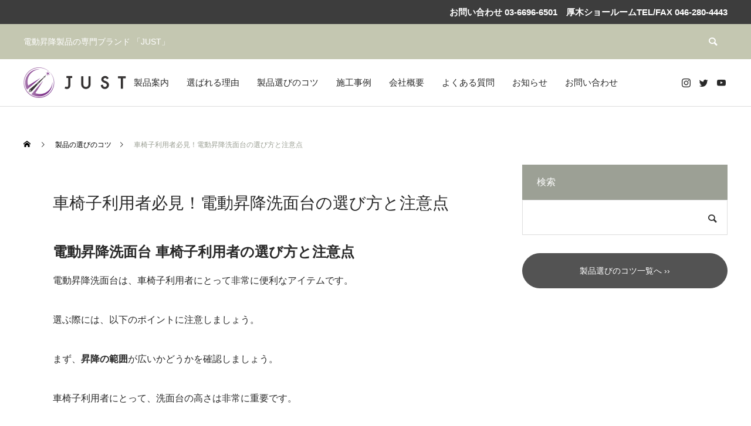

--- FILE ---
content_type: text/html; charset=UTF-8
request_url: https://just-liftup.com/choice/%E8%BB%8A%E6%A4%85%E5%AD%90%E5%88%A9%E7%94%A8%E8%80%85%E5%BF%85%E8%A6%8B%EF%BC%81%E9%9B%BB%E5%8B%95%E6%98%87%E9%99%8D%E6%B4%97%E9%9D%A2%E5%8F%B0%E3%81%AE%E9%81%B8%E3%81%B3%E6%96%B9%E3%81%A8%E6%B3%A8/
body_size: 17273
content:
<!DOCTYPE html>
<html class="pc" dir="ltr" lang="ja" prefix="og: https://ogp.me/ns#">
<head>
<meta charset="UTF-8">
<!--[if IE]><meta http-equiv="X-UA-Compatible" content="IE=edge"><![endif]-->
<meta name="viewport" content="width=device-width">
<title>車椅子利用者必見！電動昇降洗面台の選び方と注意点 | JUSTブランド電動昇降洗面台・キッチンのおすすめ製品｜株式会社MFSG</title>
<meta name="description" content="電動昇降洗面台 車椅子利用者の選び方と注意点電動昇降洗面台は、車椅子利用者にとって非常に便利なアイテムです。選ぶ際には、以下のポイントに注意しましょう。まず、昇降の範囲が広いかどうかを確認しましょう。">
<link rel="pingback" href="https://just-liftup.com/xmlrpc.php">
<link rel="shortcut icon" href="https://just-liftup.com/wp-content/uploads/2023/05/cropped-fav-1.png">

		<!-- All in One SEO 4.9.3 - aioseo.com -->
	<meta name="description" content="電動昇降洗面台 車椅子利用者の選び方と注意点電動昇降洗面台は、車椅子利用者にとって非常に便利なアイテムです。選" />
	<meta name="robots" content="max-image-preview:large" />
	<link rel="canonical" href="https://just-liftup.com/choice/%e8%bb%8a%e6%a4%85%e5%ad%90%e5%88%a9%e7%94%a8%e8%80%85%e5%bf%85%e8%a6%8b%ef%bc%81%e9%9b%bb%e5%8b%95%e6%98%87%e9%99%8d%e6%b4%97%e9%9d%a2%e5%8f%b0%e3%81%ae%e9%81%b8%e3%81%b3%e6%96%b9%e3%81%a8%e6%b3%a8/" />
	<meta name="generator" content="All in One SEO (AIOSEO) 4.9.3" />
		<meta property="og:locale" content="ja_JP" />
		<meta property="og:site_name" content="JUSTブランド電動昇降洗面台・キッチンのおすすめ製品｜株式会社MFSG | 電動昇降製品の専門ブランド 「JUST」" />
		<meta property="og:type" content="article" />
		<meta property="og:title" content="車椅子利用者必見！電動昇降洗面台の選び方と注意点 | JUSTブランド電動昇降洗面台・キッチンのおすすめ製品｜株式会社MFSG" />
		<meta property="og:description" content="電動昇降洗面台 車椅子利用者の選び方と注意点電動昇降洗面台は、車椅子利用者にとって非常に便利なアイテムです。選" />
		<meta property="og:url" content="https://just-liftup.com/choice/%e8%bb%8a%e6%a4%85%e5%ad%90%e5%88%a9%e7%94%a8%e8%80%85%e5%bf%85%e8%a6%8b%ef%bc%81%e9%9b%bb%e5%8b%95%e6%98%87%e9%99%8d%e6%b4%97%e9%9d%a2%e5%8f%b0%e3%81%ae%e9%81%b8%e3%81%b3%e6%96%b9%e3%81%a8%e6%b3%a8/" />
		<meta property="article:published_time" content="2023-12-25T04:54:03+00:00" />
		<meta property="article:modified_time" content="2023-12-25T04:54:03+00:00" />
		<meta name="twitter:card" content="summary_large_image" />
		<meta name="twitter:site" content="@JUST_shoukou" />
		<meta name="twitter:title" content="車椅子利用者必見！電動昇降洗面台の選び方と注意点 | JUSTブランド電動昇降洗面台・キッチンのおすすめ製品｜株式会社MFSG" />
		<meta name="twitter:description" content="電動昇降洗面台 車椅子利用者の選び方と注意点電動昇降洗面台は、車椅子利用者にとって非常に便利なアイテムです。選" />
		<script type="application/ld+json" class="aioseo-schema">
			{"@context":"https:\/\/schema.org","@graph":[{"@type":"BreadcrumbList","@id":"https:\/\/just-liftup.com\/choice\/%e8%bb%8a%e6%a4%85%e5%ad%90%e5%88%a9%e7%94%a8%e8%80%85%e5%bf%85%e8%a6%8b%ef%bc%81%e9%9b%bb%e5%8b%95%e6%98%87%e9%99%8d%e6%b4%97%e9%9d%a2%e5%8f%b0%e3%81%ae%e9%81%b8%e3%81%b3%e6%96%b9%e3%81%a8%e6%b3%a8\/#breadcrumblist","itemListElement":[{"@type":"ListItem","@id":"https:\/\/just-liftup.com#listItem","position":1,"name":"\u30db\u30fc\u30e0","item":"https:\/\/just-liftup.com","nextItem":{"@type":"ListItem","@id":"https:\/\/just-liftup.com\/choice\/#listItem","name":"\u88fd\u54c1\u306e\u9078\u3073\u306e\u30b3\u30c4"}},{"@type":"ListItem","@id":"https:\/\/just-liftup.com\/choice\/#listItem","position":2,"name":"\u88fd\u54c1\u306e\u9078\u3073\u306e\u30b3\u30c4","item":"https:\/\/just-liftup.com\/choice\/","nextItem":{"@type":"ListItem","@id":"https:\/\/just-liftup.com\/choice\/%e8%bb%8a%e6%a4%85%e5%ad%90%e5%88%a9%e7%94%a8%e8%80%85%e5%bf%85%e8%a6%8b%ef%bc%81%e9%9b%bb%e5%8b%95%e6%98%87%e9%99%8d%e6%b4%97%e9%9d%a2%e5%8f%b0%e3%81%ae%e9%81%b8%e3%81%b3%e6%96%b9%e3%81%a8%e6%b3%a8\/#listItem","name":"\u8eca\u6905\u5b50\u5229\u7528\u8005\u5fc5\u898b\uff01\u96fb\u52d5\u6607\u964d\u6d17\u9762\u53f0\u306e\u9078\u3073\u65b9\u3068\u6ce8\u610f\u70b9"},"previousItem":{"@type":"ListItem","@id":"https:\/\/just-liftup.com#listItem","name":"\u30db\u30fc\u30e0"}},{"@type":"ListItem","@id":"https:\/\/just-liftup.com\/choice\/%e8%bb%8a%e6%a4%85%e5%ad%90%e5%88%a9%e7%94%a8%e8%80%85%e5%bf%85%e8%a6%8b%ef%bc%81%e9%9b%bb%e5%8b%95%e6%98%87%e9%99%8d%e6%b4%97%e9%9d%a2%e5%8f%b0%e3%81%ae%e9%81%b8%e3%81%b3%e6%96%b9%e3%81%a8%e6%b3%a8\/#listItem","position":3,"name":"\u8eca\u6905\u5b50\u5229\u7528\u8005\u5fc5\u898b\uff01\u96fb\u52d5\u6607\u964d\u6d17\u9762\u53f0\u306e\u9078\u3073\u65b9\u3068\u6ce8\u610f\u70b9","previousItem":{"@type":"ListItem","@id":"https:\/\/just-liftup.com\/choice\/#listItem","name":"\u88fd\u54c1\u306e\u9078\u3073\u306e\u30b3\u30c4"}}]},{"@type":"Organization","@id":"https:\/\/just-liftup.com\/#organization","name":"\u682a\u5f0f\u4f1a\u793eMFSG","description":"\u96fb\u52d5\u6607\u964d\u88fd\u54c1\u306e\u5c02\u9580\u30d6\u30e9\u30f3\u30c9 \u300cJUST\u300d","url":"https:\/\/just-liftup.com\/","telephone":"+81362648201","logo":{"@type":"ImageObject","url":"https:\/\/just-liftup.com\/wp-content\/uploads\/2023\/05\/\u30b5\u30e0\u30cd\u30a4\u30eb\u7528.png","@id":"https:\/\/just-liftup.com\/choice\/%e8%bb%8a%e6%a4%85%e5%ad%90%e5%88%a9%e7%94%a8%e8%80%85%e5%bf%85%e8%a6%8b%ef%bc%81%e9%9b%bb%e5%8b%95%e6%98%87%e9%99%8d%e6%b4%97%e9%9d%a2%e5%8f%b0%e3%81%ae%e9%81%b8%e3%81%b3%e6%96%b9%e3%81%a8%e6%b3%a8\/#organizationLogo","width":500,"height":500},"image":{"@id":"https:\/\/just-liftup.com\/choice\/%e8%bb%8a%e6%a4%85%e5%ad%90%e5%88%a9%e7%94%a8%e8%80%85%e5%bf%85%e8%a6%8b%ef%bc%81%e9%9b%bb%e5%8b%95%e6%98%87%e9%99%8d%e6%b4%97%e9%9d%a2%e5%8f%b0%e3%81%ae%e9%81%b8%e3%81%b3%e6%96%b9%e3%81%a8%e6%b3%a8\/#organizationLogo"},"sameAs":["https:\/\/twitter.com\/JUST_shoukou","https:\/\/www.instagram.com\/mfsg.just\/","https:\/\/www.youtube.com\/@mfsg2476"]},{"@type":"WebPage","@id":"https:\/\/just-liftup.com\/choice\/%e8%bb%8a%e6%a4%85%e5%ad%90%e5%88%a9%e7%94%a8%e8%80%85%e5%bf%85%e8%a6%8b%ef%bc%81%e9%9b%bb%e5%8b%95%e6%98%87%e9%99%8d%e6%b4%97%e9%9d%a2%e5%8f%b0%e3%81%ae%e9%81%b8%e3%81%b3%e6%96%b9%e3%81%a8%e6%b3%a8\/#webpage","url":"https:\/\/just-liftup.com\/choice\/%e8%bb%8a%e6%a4%85%e5%ad%90%e5%88%a9%e7%94%a8%e8%80%85%e5%bf%85%e8%a6%8b%ef%bc%81%e9%9b%bb%e5%8b%95%e6%98%87%e9%99%8d%e6%b4%97%e9%9d%a2%e5%8f%b0%e3%81%ae%e9%81%b8%e3%81%b3%e6%96%b9%e3%81%a8%e6%b3%a8\/","name":"\u8eca\u6905\u5b50\u5229\u7528\u8005\u5fc5\u898b\uff01\u96fb\u52d5\u6607\u964d\u6d17\u9762\u53f0\u306e\u9078\u3073\u65b9\u3068\u6ce8\u610f\u70b9 | JUST\u30d6\u30e9\u30f3\u30c9\u96fb\u52d5\u6607\u964d\u6d17\u9762\u53f0\u30fb\u30ad\u30c3\u30c1\u30f3\u306e\u304a\u3059\u3059\u3081\u88fd\u54c1\uff5c\u682a\u5f0f\u4f1a\u793eMFSG","description":"\u96fb\u52d5\u6607\u964d\u6d17\u9762\u53f0 \u8eca\u6905\u5b50\u5229\u7528\u8005\u306e\u9078\u3073\u65b9\u3068\u6ce8\u610f\u70b9\u96fb\u52d5\u6607\u964d\u6d17\u9762\u53f0\u306f\u3001\u8eca\u6905\u5b50\u5229\u7528\u8005\u306b\u3068\u3063\u3066\u975e\u5e38\u306b\u4fbf\u5229\u306a\u30a2\u30a4\u30c6\u30e0\u3067\u3059\u3002\u9078","inLanguage":"ja","isPartOf":{"@id":"https:\/\/just-liftup.com\/#website"},"breadcrumb":{"@id":"https:\/\/just-liftup.com\/choice\/%e8%bb%8a%e6%a4%85%e5%ad%90%e5%88%a9%e7%94%a8%e8%80%85%e5%bf%85%e8%a6%8b%ef%bc%81%e9%9b%bb%e5%8b%95%e6%98%87%e9%99%8d%e6%b4%97%e9%9d%a2%e5%8f%b0%e3%81%ae%e9%81%b8%e3%81%b3%e6%96%b9%e3%81%a8%e6%b3%a8\/#breadcrumblist"},"datePublished":"2023-12-25T13:54:03+09:00","dateModified":"2023-12-25T13:54:03+09:00"},{"@type":"WebSite","@id":"https:\/\/just-liftup.com\/#website","url":"https:\/\/just-liftup.com\/","name":"JUST\u30d6\u30e9\u30f3\u30c9 | \u96fb\u52d5\u6607\u964d\u6d17\u9762\u53f0\u30fb\u30ad\u30c3\u30c1\u30f3\u306e\u304a\u3059\u3059\u3081\u88fd\u54c1\uff5c\u682a\u5f0f\u4f1a\u793eMFSG","alternateName":"JUST-\u96fb\u52d5\u6607\u964d\u6d17\u9762\u53f0\u30fb\u30ad\u30c3\u30c1\u30f3\u5c02\u9580\u30d6\u30e9\u30f3\u30c9","description":"\u96fb\u52d5\u6607\u964d\u88fd\u54c1\u306e\u5c02\u9580\u30d6\u30e9\u30f3\u30c9 \u300cJUST\u300d","inLanguage":"ja","publisher":{"@id":"https:\/\/just-liftup.com\/#organization"}}]}
		</script>
		<!-- All in One SEO -->


<!-- Open Graph Meta Tags generated by Blog2Social 741 - https://www.blog2social.com -->
<meta property="og:title" content="車椅子利用者必見！電動昇降洗面台の選び方と注意点"/>
<meta property="og:description" content="電動昇降洗面台 車椅子利用者の選び方と注意点電動昇降洗面台は、車椅子利用者にとって非常に便利なアイテムです。"/>
<meta property="og:url" content="https://just-liftup.com/choice/%E8%BB%8A%E6%A4%85%E5%AD%90%E5%88%A9%E7%94%A8%E8%80%85%E5%BF%85%E8%A6%8B%EF%BC%81%E9%9B%BB%E5%8B%95%E6%98%87%E9%99%8D%E6%B4%97%E9%9D%A2%E5%8F%B0%E3%81%AE%E9%81%B8%E3%81%B3%E6%96%B9%E3%81%A8%E6%B3%A8/"/>
<meta property="og:type" content="article"/>
<meta property="og:article:published_time" content="2023-12-25 13:54:03"/>
<meta property="og:article:modified_time" content="2023-12-25 13:54:03"/>
<!-- Open Graph Meta Tags generated by Blog2Social 741 - https://www.blog2social.com -->

<!-- Twitter Card generated by Blog2Social 741 - https://www.blog2social.com -->
<meta name="twitter:card" content="summary">
<meta name="twitter:title" content="車椅子利用者必見！電動昇降洗面台の選び方と注意点"/>
<meta name="twitter:description" content="電動昇降洗面台 車椅子利用者の選び方と注意点電動昇降洗面台は、車椅子利用者にとって非常に便利なアイテムです。"/>
<!-- Twitter Card generated by Blog2Social 741 - https://www.blog2social.com -->
<link rel="alternate" type="application/rss+xml" title="JUSTブランド電動昇降洗面台・キッチンのおすすめ製品｜株式会社MFSG &raquo; フィード" href="https://just-liftup.com/feed/" />
<link rel="alternate" type="application/rss+xml" title="JUSTブランド電動昇降洗面台・キッチンのおすすめ製品｜株式会社MFSG &raquo; コメントフィード" href="https://just-liftup.com/comments/feed/" />
<link rel="alternate" title="oEmbed (JSON)" type="application/json+oembed" href="https://just-liftup.com/wp-json/oembed/1.0/embed?url=https%3A%2F%2Fjust-liftup.com%2Fchoice%2F%25e8%25bb%258a%25e6%25a4%2585%25e5%25ad%2590%25e5%2588%25a9%25e7%2594%25a8%25e8%2580%2585%25e5%25bf%2585%25e8%25a6%258b%25ef%25bc%2581%25e9%259b%25bb%25e5%258b%2595%25e6%2598%2587%25e9%2599%258d%25e6%25b4%2597%25e9%259d%25a2%25e5%258f%25b0%25e3%2581%25ae%25e9%2581%25b8%25e3%2581%25b3%25e6%2596%25b9%25e3%2581%25a8%25e6%25b3%25a8%2F" />
<link rel="alternate" title="oEmbed (XML)" type="text/xml+oembed" href="https://just-liftup.com/wp-json/oembed/1.0/embed?url=https%3A%2F%2Fjust-liftup.com%2Fchoice%2F%25e8%25bb%258a%25e6%25a4%2585%25e5%25ad%2590%25e5%2588%25a9%25e7%2594%25a8%25e8%2580%2585%25e5%25bf%2585%25e8%25a6%258b%25ef%25bc%2581%25e9%259b%25bb%25e5%258b%2595%25e6%2598%2587%25e9%2599%258d%25e6%25b4%2597%25e9%259d%25a2%25e5%258f%25b0%25e3%2581%25ae%25e9%2581%25b8%25e3%2581%25b3%25e6%2596%25b9%25e3%2581%25a8%25e6%25b3%25a8%2F&#038;format=xml" />
<style id='wp-img-auto-sizes-contain-inline-css' type='text/css'>
img:is([sizes=auto i],[sizes^="auto," i]){contain-intrinsic-size:3000px 1500px}
/*# sourceURL=wp-img-auto-sizes-contain-inline-css */
</style>
<link rel='stylesheet' id='formidable-css' href='https://just-liftup.com/wp-content/plugins/formidable/css/formidableforms.css?ver=631620' type='text/css' media='all' />
<link rel='stylesheet' id='style-css' href='https://just-liftup.com/wp-content/themes/anthem_tcd083/style.css?ver=1.4.1' type='text/css' media='all' />
<style id='wp-block-library-inline-css' type='text/css'>
:root{--wp-block-synced-color:#7a00df;--wp-block-synced-color--rgb:122,0,223;--wp-bound-block-color:var(--wp-block-synced-color);--wp-editor-canvas-background:#ddd;--wp-admin-theme-color:#007cba;--wp-admin-theme-color--rgb:0,124,186;--wp-admin-theme-color-darker-10:#006ba1;--wp-admin-theme-color-darker-10--rgb:0,107,160.5;--wp-admin-theme-color-darker-20:#005a87;--wp-admin-theme-color-darker-20--rgb:0,90,135;--wp-admin-border-width-focus:2px}@media (min-resolution:192dpi){:root{--wp-admin-border-width-focus:1.5px}}.wp-element-button{cursor:pointer}:root .has-very-light-gray-background-color{background-color:#eee}:root .has-very-dark-gray-background-color{background-color:#313131}:root .has-very-light-gray-color{color:#eee}:root .has-very-dark-gray-color{color:#313131}:root .has-vivid-green-cyan-to-vivid-cyan-blue-gradient-background{background:linear-gradient(135deg,#00d084,#0693e3)}:root .has-purple-crush-gradient-background{background:linear-gradient(135deg,#34e2e4,#4721fb 50%,#ab1dfe)}:root .has-hazy-dawn-gradient-background{background:linear-gradient(135deg,#faaca8,#dad0ec)}:root .has-subdued-olive-gradient-background{background:linear-gradient(135deg,#fafae1,#67a671)}:root .has-atomic-cream-gradient-background{background:linear-gradient(135deg,#fdd79a,#004a59)}:root .has-nightshade-gradient-background{background:linear-gradient(135deg,#330968,#31cdcf)}:root .has-midnight-gradient-background{background:linear-gradient(135deg,#020381,#2874fc)}:root{--wp--preset--font-size--normal:16px;--wp--preset--font-size--huge:42px}.has-regular-font-size{font-size:1em}.has-larger-font-size{font-size:2.625em}.has-normal-font-size{font-size:var(--wp--preset--font-size--normal)}.has-huge-font-size{font-size:var(--wp--preset--font-size--huge)}.has-text-align-center{text-align:center}.has-text-align-left{text-align:left}.has-text-align-right{text-align:right}.has-fit-text{white-space:nowrap!important}#end-resizable-editor-section{display:none}.aligncenter{clear:both}.items-justified-left{justify-content:flex-start}.items-justified-center{justify-content:center}.items-justified-right{justify-content:flex-end}.items-justified-space-between{justify-content:space-between}.screen-reader-text{border:0;clip-path:inset(50%);height:1px;margin:-1px;overflow:hidden;padding:0;position:absolute;width:1px;word-wrap:normal!important}.screen-reader-text:focus{background-color:#ddd;clip-path:none;color:#444;display:block;font-size:1em;height:auto;left:5px;line-height:normal;padding:15px 23px 14px;text-decoration:none;top:5px;width:auto;z-index:100000}html :where(.has-border-color){border-style:solid}html :where([style*=border-top-color]){border-top-style:solid}html :where([style*=border-right-color]){border-right-style:solid}html :where([style*=border-bottom-color]){border-bottom-style:solid}html :where([style*=border-left-color]){border-left-style:solid}html :where([style*=border-width]){border-style:solid}html :where([style*=border-top-width]){border-top-style:solid}html :where([style*=border-right-width]){border-right-style:solid}html :where([style*=border-bottom-width]){border-bottom-style:solid}html :where([style*=border-left-width]){border-left-style:solid}html :where(img[class*=wp-image-]){height:auto;max-width:100%}:where(figure){margin:0 0 1em}html :where(.is-position-sticky){--wp-admin--admin-bar--position-offset:var(--wp-admin--admin-bar--height,0px)}@media screen and (max-width:600px){html :where(.is-position-sticky){--wp-admin--admin-bar--position-offset:0px}}

/*# sourceURL=wp-block-library-inline-css */
</style><style id='global-styles-inline-css' type='text/css'>
:root{--wp--preset--aspect-ratio--square: 1;--wp--preset--aspect-ratio--4-3: 4/3;--wp--preset--aspect-ratio--3-4: 3/4;--wp--preset--aspect-ratio--3-2: 3/2;--wp--preset--aspect-ratio--2-3: 2/3;--wp--preset--aspect-ratio--16-9: 16/9;--wp--preset--aspect-ratio--9-16: 9/16;--wp--preset--color--black: #000000;--wp--preset--color--cyan-bluish-gray: #abb8c3;--wp--preset--color--white: #ffffff;--wp--preset--color--pale-pink: #f78da7;--wp--preset--color--vivid-red: #cf2e2e;--wp--preset--color--luminous-vivid-orange: #ff6900;--wp--preset--color--luminous-vivid-amber: #fcb900;--wp--preset--color--light-green-cyan: #7bdcb5;--wp--preset--color--vivid-green-cyan: #00d084;--wp--preset--color--pale-cyan-blue: #8ed1fc;--wp--preset--color--vivid-cyan-blue: #0693e3;--wp--preset--color--vivid-purple: #9b51e0;--wp--preset--gradient--vivid-cyan-blue-to-vivid-purple: linear-gradient(135deg,rgb(6,147,227) 0%,rgb(155,81,224) 100%);--wp--preset--gradient--light-green-cyan-to-vivid-green-cyan: linear-gradient(135deg,rgb(122,220,180) 0%,rgb(0,208,130) 100%);--wp--preset--gradient--luminous-vivid-amber-to-luminous-vivid-orange: linear-gradient(135deg,rgb(252,185,0) 0%,rgb(255,105,0) 100%);--wp--preset--gradient--luminous-vivid-orange-to-vivid-red: linear-gradient(135deg,rgb(255,105,0) 0%,rgb(207,46,46) 100%);--wp--preset--gradient--very-light-gray-to-cyan-bluish-gray: linear-gradient(135deg,rgb(238,238,238) 0%,rgb(169,184,195) 100%);--wp--preset--gradient--cool-to-warm-spectrum: linear-gradient(135deg,rgb(74,234,220) 0%,rgb(151,120,209) 20%,rgb(207,42,186) 40%,rgb(238,44,130) 60%,rgb(251,105,98) 80%,rgb(254,248,76) 100%);--wp--preset--gradient--blush-light-purple: linear-gradient(135deg,rgb(255,206,236) 0%,rgb(152,150,240) 100%);--wp--preset--gradient--blush-bordeaux: linear-gradient(135deg,rgb(254,205,165) 0%,rgb(254,45,45) 50%,rgb(107,0,62) 100%);--wp--preset--gradient--luminous-dusk: linear-gradient(135deg,rgb(255,203,112) 0%,rgb(199,81,192) 50%,rgb(65,88,208) 100%);--wp--preset--gradient--pale-ocean: linear-gradient(135deg,rgb(255,245,203) 0%,rgb(182,227,212) 50%,rgb(51,167,181) 100%);--wp--preset--gradient--electric-grass: linear-gradient(135deg,rgb(202,248,128) 0%,rgb(113,206,126) 100%);--wp--preset--gradient--midnight: linear-gradient(135deg,rgb(2,3,129) 0%,rgb(40,116,252) 100%);--wp--preset--font-size--small: 13px;--wp--preset--font-size--medium: 20px;--wp--preset--font-size--large: 36px;--wp--preset--font-size--x-large: 42px;--wp--preset--spacing--20: 0.44rem;--wp--preset--spacing--30: 0.67rem;--wp--preset--spacing--40: 1rem;--wp--preset--spacing--50: 1.5rem;--wp--preset--spacing--60: 2.25rem;--wp--preset--spacing--70: 3.38rem;--wp--preset--spacing--80: 5.06rem;--wp--preset--shadow--natural: 6px 6px 9px rgba(0, 0, 0, 0.2);--wp--preset--shadow--deep: 12px 12px 50px rgba(0, 0, 0, 0.4);--wp--preset--shadow--sharp: 6px 6px 0px rgba(0, 0, 0, 0.2);--wp--preset--shadow--outlined: 6px 6px 0px -3px rgb(255, 255, 255), 6px 6px rgb(0, 0, 0);--wp--preset--shadow--crisp: 6px 6px 0px rgb(0, 0, 0);}:where(.is-layout-flex){gap: 0.5em;}:where(.is-layout-grid){gap: 0.5em;}body .is-layout-flex{display: flex;}.is-layout-flex{flex-wrap: wrap;align-items: center;}.is-layout-flex > :is(*, div){margin: 0;}body .is-layout-grid{display: grid;}.is-layout-grid > :is(*, div){margin: 0;}:where(.wp-block-columns.is-layout-flex){gap: 2em;}:where(.wp-block-columns.is-layout-grid){gap: 2em;}:where(.wp-block-post-template.is-layout-flex){gap: 1.25em;}:where(.wp-block-post-template.is-layout-grid){gap: 1.25em;}.has-black-color{color: var(--wp--preset--color--black) !important;}.has-cyan-bluish-gray-color{color: var(--wp--preset--color--cyan-bluish-gray) !important;}.has-white-color{color: var(--wp--preset--color--white) !important;}.has-pale-pink-color{color: var(--wp--preset--color--pale-pink) !important;}.has-vivid-red-color{color: var(--wp--preset--color--vivid-red) !important;}.has-luminous-vivid-orange-color{color: var(--wp--preset--color--luminous-vivid-orange) !important;}.has-luminous-vivid-amber-color{color: var(--wp--preset--color--luminous-vivid-amber) !important;}.has-light-green-cyan-color{color: var(--wp--preset--color--light-green-cyan) !important;}.has-vivid-green-cyan-color{color: var(--wp--preset--color--vivid-green-cyan) !important;}.has-pale-cyan-blue-color{color: var(--wp--preset--color--pale-cyan-blue) !important;}.has-vivid-cyan-blue-color{color: var(--wp--preset--color--vivid-cyan-blue) !important;}.has-vivid-purple-color{color: var(--wp--preset--color--vivid-purple) !important;}.has-black-background-color{background-color: var(--wp--preset--color--black) !important;}.has-cyan-bluish-gray-background-color{background-color: var(--wp--preset--color--cyan-bluish-gray) !important;}.has-white-background-color{background-color: var(--wp--preset--color--white) !important;}.has-pale-pink-background-color{background-color: var(--wp--preset--color--pale-pink) !important;}.has-vivid-red-background-color{background-color: var(--wp--preset--color--vivid-red) !important;}.has-luminous-vivid-orange-background-color{background-color: var(--wp--preset--color--luminous-vivid-orange) !important;}.has-luminous-vivid-amber-background-color{background-color: var(--wp--preset--color--luminous-vivid-amber) !important;}.has-light-green-cyan-background-color{background-color: var(--wp--preset--color--light-green-cyan) !important;}.has-vivid-green-cyan-background-color{background-color: var(--wp--preset--color--vivid-green-cyan) !important;}.has-pale-cyan-blue-background-color{background-color: var(--wp--preset--color--pale-cyan-blue) !important;}.has-vivid-cyan-blue-background-color{background-color: var(--wp--preset--color--vivid-cyan-blue) !important;}.has-vivid-purple-background-color{background-color: var(--wp--preset--color--vivid-purple) !important;}.has-black-border-color{border-color: var(--wp--preset--color--black) !important;}.has-cyan-bluish-gray-border-color{border-color: var(--wp--preset--color--cyan-bluish-gray) !important;}.has-white-border-color{border-color: var(--wp--preset--color--white) !important;}.has-pale-pink-border-color{border-color: var(--wp--preset--color--pale-pink) !important;}.has-vivid-red-border-color{border-color: var(--wp--preset--color--vivid-red) !important;}.has-luminous-vivid-orange-border-color{border-color: var(--wp--preset--color--luminous-vivid-orange) !important;}.has-luminous-vivid-amber-border-color{border-color: var(--wp--preset--color--luminous-vivid-amber) !important;}.has-light-green-cyan-border-color{border-color: var(--wp--preset--color--light-green-cyan) !important;}.has-vivid-green-cyan-border-color{border-color: var(--wp--preset--color--vivid-green-cyan) !important;}.has-pale-cyan-blue-border-color{border-color: var(--wp--preset--color--pale-cyan-blue) !important;}.has-vivid-cyan-blue-border-color{border-color: var(--wp--preset--color--vivid-cyan-blue) !important;}.has-vivid-purple-border-color{border-color: var(--wp--preset--color--vivid-purple) !important;}.has-vivid-cyan-blue-to-vivid-purple-gradient-background{background: var(--wp--preset--gradient--vivid-cyan-blue-to-vivid-purple) !important;}.has-light-green-cyan-to-vivid-green-cyan-gradient-background{background: var(--wp--preset--gradient--light-green-cyan-to-vivid-green-cyan) !important;}.has-luminous-vivid-amber-to-luminous-vivid-orange-gradient-background{background: var(--wp--preset--gradient--luminous-vivid-amber-to-luminous-vivid-orange) !important;}.has-luminous-vivid-orange-to-vivid-red-gradient-background{background: var(--wp--preset--gradient--luminous-vivid-orange-to-vivid-red) !important;}.has-very-light-gray-to-cyan-bluish-gray-gradient-background{background: var(--wp--preset--gradient--very-light-gray-to-cyan-bluish-gray) !important;}.has-cool-to-warm-spectrum-gradient-background{background: var(--wp--preset--gradient--cool-to-warm-spectrum) !important;}.has-blush-light-purple-gradient-background{background: var(--wp--preset--gradient--blush-light-purple) !important;}.has-blush-bordeaux-gradient-background{background: var(--wp--preset--gradient--blush-bordeaux) !important;}.has-luminous-dusk-gradient-background{background: var(--wp--preset--gradient--luminous-dusk) !important;}.has-pale-ocean-gradient-background{background: var(--wp--preset--gradient--pale-ocean) !important;}.has-electric-grass-gradient-background{background: var(--wp--preset--gradient--electric-grass) !important;}.has-midnight-gradient-background{background: var(--wp--preset--gradient--midnight) !important;}.has-small-font-size{font-size: var(--wp--preset--font-size--small) !important;}.has-medium-font-size{font-size: var(--wp--preset--font-size--medium) !important;}.has-large-font-size{font-size: var(--wp--preset--font-size--large) !important;}.has-x-large-font-size{font-size: var(--wp--preset--font-size--x-large) !important;}
/*# sourceURL=global-styles-inline-css */
</style>

<style id='classic-theme-styles-inline-css' type='text/css'>
/*! This file is auto-generated */
.wp-block-button__link{color:#fff;background-color:#32373c;border-radius:9999px;box-shadow:none;text-decoration:none;padding:calc(.667em + 2px) calc(1.333em + 2px);font-size:1.125em}.wp-block-file__button{background:#32373c;color:#fff;text-decoration:none}
/*# sourceURL=/wp-includes/css/classic-themes.min.css */
</style>
<link rel='stylesheet' id='contact-form-7-css' href='https://just-liftup.com/wp-content/plugins/contact-form-7/includes/css/styles.css?ver=6.1.4' type='text/css' media='all' />
<link rel='stylesheet' id='tablepress-default-css' href='https://just-liftup.com/wp-content/tablepress-combined.min.css?ver=17' type='text/css' media='all' />
<link rel='stylesheet' id='yarppRelatedCss-css' href='https://just-liftup.com/wp-content/plugins/yet-another-related-posts-plugin/style/related.css?ver=5.30.10' type='text/css' media='all' />
<script type="text/javascript" src="https://just-liftup.com/wp-includes/js/jquery/jquery.min.js?ver=3.7.1" id="jquery-core-js"></script>
<script type="text/javascript" src="https://just-liftup.com/wp-includes/js/jquery/jquery-migrate.min.js?ver=3.4.1" id="jquery-migrate-js"></script>
<link rel="https://api.w.org/" href="https://just-liftup.com/wp-json/" /><link rel='shortlink' href='https://just-liftup.com/?p=2458' />

<link rel="stylesheet" href="https://just-liftup.com/wp-content/themes/anthem_tcd083/css/design-plus.css?ver=1.4.1">
<link rel="stylesheet" href="https://just-liftup.com/wp-content/themes/anthem_tcd083/css/sns-botton.css?ver=1.4.1">
<link rel="stylesheet" media="screen and (max-width:1251px)" href="https://just-liftup.com/wp-content/themes/anthem_tcd083/css/responsive.css?ver=1.4.1">
<link rel="stylesheet" media="screen and (max-width:1251px)" href="https://just-liftup.com/wp-content/themes/anthem_tcd083/css/footer-bar.css?ver=1.4.1">

<script src="https://just-liftup.com/wp-content/themes/anthem_tcd083/js/jquery.easing.1.4.js?ver=1.4.1"></script>
<script src="https://just-liftup.com/wp-content/themes/anthem_tcd083/js/jscript.js?ver=1.4.1"></script>
<script src="https://just-liftup.com/wp-content/themes/anthem_tcd083/js/comment.js?ver=1.4.1"></script>

<link rel="stylesheet" href="https://just-liftup.com/wp-content/themes/anthem_tcd083/js/simplebar.css?ver=1.4.1">
<script src="https://just-liftup.com/wp-content/themes/anthem_tcd083/js/simplebar.min.js?ver=1.4.1"></script>


<script src="https://just-liftup.com/wp-content/themes/anthem_tcd083/js/header_fix.js?ver=1.4.1"></script>
<script src="https://just-liftup.com/wp-content/themes/anthem_tcd083/js/header_fix_mobile.js?ver=1.4.1"></script>



<style type="text/css">

body, input, textarea { font-family: Arial, "Hiragino Sans", "ヒラギノ角ゴ ProN", "Hiragino Kaku Gothic ProN", "游ゴシック", YuGothic, "メイリオ", Meiryo, sans-serif; }

.rich_font, .p-vertical { font-family: Arial, "Hiragino Sans", "ヒラギノ角ゴ ProN", "Hiragino Kaku Gothic ProN", "游ゴシック", YuGothic, "メイリオ", Meiryo, sans-serif; font-weight:500; }

.rich_font_type1 { font-family: Arial, "Hiragino Kaku Gothic ProN", "ヒラギノ角ゴ ProN W3", "メイリオ", Meiryo, sans-serif; }
.rich_font_type2 { font-family: Arial, "Hiragino Sans", "ヒラギノ角ゴ ProN", "Hiragino Kaku Gothic ProN", "游ゴシック", YuGothic, "メイリオ", Meiryo, sans-serif; font-weight:500; }
.rich_font_type3 { font-family: "Times New Roman" , "游明朝" , "Yu Mincho" , "游明朝体" , "YuMincho" , "ヒラギノ明朝 Pro W3" , "Hiragino Mincho Pro" , "HiraMinProN-W3" , "HGS明朝E" , "ＭＳ Ｐ明朝" , "MS PMincho" , serif; font-weight:500; }

.post_content, #next_prev_post { font-family: Arial, "Hiragino Sans", "ヒラギノ角ゴ ProN", "Hiragino Kaku Gothic ProN", "游ゴシック", YuGothic, "メイリオ", Meiryo, sans-serif; }
.widget_headline { font-family: Arial, "Hiragino Sans", "ヒラギノ角ゴ ProN", "Hiragino Kaku Gothic ProN", "游ゴシック", YuGothic, "メイリオ", Meiryo, sans-serif; }

#header_top { color:#ffffff; background:#c4c7b1; }
#header_top a, header_search .button label:before { color:#ffffff; }
#header_bottom { color:#292929; background:#ffffff; }
#header_bottom a { color:#292929; }
#header_top a:hover, #header_bottom a:hover, header_search .button label:hover:before { color:#9ca095; }
#header_search .button label { background:#c4c7b1; }
.header_fix #header_bottom, .header_fix_mobile #header_bottom { background:rgba(255,255,255,0.5); }
.header_fix #header.active #header_bottom, .header_fix_mobile #header.active #header_bottom{ background:rgba(255,255,255,1); }
#global_menu > ul > li > a, body.home #global_menu > ul > li.current-menu-item > a { color:#292929; }
#global_menu > ul > li.active > a, #global_menu > ul > li.active_button > a { color:#9ca095 !important; }
#global_menu ul ul a { color:#ffffff; background:#008a97; }
#global_menu ul ul a:hover { color:#ffffff; background:#006e7f; }
#menu_button span { background:#000; }
#menu_button:hover span { background:#9ca095 !important; }
#drawer_menu { background:#e4e5d7; }
#mobile_menu a, .mobile #lang_button a { color:#4c4c4c; background:#e4e5d7; border-color:#efefef; }
#mobile_menu li li a { color:#4c4c4c; background:#d4d6c9; }
#mobile_menu a:hover, #drawer_menu .close_button:hover, #mobile_menu .child_menu_button:hover { color:#ffffff; background:#9ca095; }
#mobile_menu li li a:hover { color:#ffffff; }
#lang_button_mobile { background:#e4e5d7; }
#lang_button_mobile li { border-color:#efefef; }
#lang_button_mobile li a { color:#4c4c4c; background:#e4e5d7; border-color:#efefef; }
#lang_button_mobile li a:hover { color:#ffffff; background:#9ca095; }
#lang_mobile_button:hover:before, #lang_mobile_button.active:before { color:#9ca095; }
#header_search .input_area input, #footer_search { background:#555555; }
.megamenu_product_category_list { background:#a99794; }
.megamenu_product_category_list .title { font-size:16px; }
.megamenu_blog_list { background:#a99794; }
.megamenu_blog_list .title { font-size:14px; }
#header_message { background:#3d3d3d; color:#ffffff; font-size:15px; }
#close_header_message:before { color:#ffffff; }
#header_message a { color:#ffffff; }
#header_message a:hover { color:#9ca095; }
@media screen and (max-width:750px) {
  #header_message { font-size:14px; }
}
#return_top a:before { color:#ffffff; }
#return_top a { background:#9ca095; }
#return_top a:hover { background:#6d6d6d; }
.author_profile a.avatar img, .animate_image img, .animate_background .image, #recipe_archive .blur_image {
  width:100%; height:auto;
  -webkit-transition: transform  0.75s ease;
  transition: transform  0.75s ease;
}
.author_profile a.avatar:hover img, .animate_image:hover img, .animate_background:hover .image, #recipe_archive a:hover .blur_image {
  -webkit-transform: scale(1.2);
  transform: scale(1.2);
}



a { color:#000; }

a:hover, #header_logo a:hover, #global_menu > ul > li.current-menu-item > a, .megamenu_blog_list a:hover .title, #footer a:hover, #footer_social_link li a:hover:before, #bread_crumb a:hover, #bread_crumb li.home a:hover:after, #bread_crumb, #bread_crumb li.last, #next_prev_post a:hover,
.index_post_slider .category a:hover, .index_post_slider .carousel_arrow:hover:before, .single_copy_title_url_btn:hover, #footer_post_list a:hover .title, #footer_carousel_inner a:hover .desc, .support_list .date, .support_list .question:hover, .support_list .question.active,
.widget_tab_post_list_button a.active, .p-dropdown__list li a:hover, .p-dropdown__title:hover, .p-dropdown__title:hover:after, .p-dropdown__title:hover:after, .p-dropdown__list li a:hover, .p-dropdown__list .child_menu_button:hover, .tcdw_search_box_widget .search_area .search_button:hover:before,
#blog_list .title a:hover, #post_title_area .category a:hover, #related_post .category a:hover, #blog_list li a:hover, #index_news a .date, #index_news_slider a:hover .title, .tcd_category_list a:hover, .tcd_category_list .child_menu_button:hover, .styled_post_list1 a:hover .title,
#post_title_area .post_meta a:hover, #single_author_title_area .author_link li a:hover:before, .author_profile a:hover, .author_profile .author_link li a:hover:before, #post_meta_bottom a:hover, .cardlink_title a:hover, .comment a:hover, .comment_form_wrapper a:hover, #searchform .submit_button:hover:before
  { color: #9ca095; }

.megamenu_product_category_list a:hover .title_area, #comment_tab li.active a, #submit_comment:hover, #cancel_comment_reply a:hover, #wp-calendar #prev a:hover, #wp-calendar #next a:hover, #wp-calendar td a:hover,
#post_pagination p, #post_pagination a:hover, #p_readmore .button:hover, .page_navi a:hover, .page_navi span.current, #post_pagination a:hover,.c-pw__btn:hover, #post_pagination a:hover, #comment_tab li a:hover,
#footer_post_list .category a, .post_slider_widget .slick-dots button:hover::before, .post_slider_widget .slick-dots .slick-active button::before, #header_slider .slick-dots button:hover::before, #header_slider .slick-dots .slick-active button::before,
.cb_product_review .vote_buttons a:hover, .cb_product_review .vote_buttons a.active
  { background-color: #9ca095; }

.megamenu_product_category_list a:hover .title_area, .megamenu_product_category_list .item:first-of-type a:hover .title_area, .index_post_slider .carousel_arrow:hover, .widget_headline, #comment_textarea textarea:focus, .c-pw__box-input:focus, .page_navi a:hover, .page_navi span.current, #post_pagination p, #post_pagination a:hover,
#header_slider .slick-dots button:hover::before, #header_slider .slick-dots .slick-active button::before, .cb_product_review .vote_buttons a:hover, .cb_product_review .vote_buttons a.active
  { border-color: #9ca095; }

#footer_post_list .category a:hover { background:rgba(156,160,149,0.7); }

.widget_headline { background:#9ca095; }
.post_content a, .custom-html-widget a { color:#9ca095; }
.post_content a:hover, .custom-html-widget a:hover { color:#3d3d3d; }
.styled_h2 {
  font-size:26px !important; text-align:left; color:#ffffff; background:#9ca095;  border-top:0px solid #dddddd;
  border-bottom:0px solid #dddddd;
  border-left:0px solid #dddddd;
  border-right:0px solid #dddddd;
  padding:12px 12px 12px 12px !important;
  margin:0px 0px 30px !important;
}
.styled_h3 {
  font-size:24px !important; text-align:left; color:#4c4c4c; background:#e4e5d7;  border-top:0px solid #dddddd;
  border-bottom:0px solid #222222;
  border-left:2px solid #9ca095;
  border-right:0px solid #dddddd;
  padding:6px 0px 6px 16px !important;
  margin:0px 0px 30px !important;
}
.styled_h4 {
  font-size:24px !important; text-align:left; color:#ffffff; background:#c17677;  border-top:0px solid #dddddd;
  border-bottom:0px solid #222222;
  border-left:0px solid #dddddd;
  border-right:0px solid #dddddd;
  padding:6px 0px 6px 20px !important;
  margin:0px 0px 30px !important;
}
.styled_h5 {
  font-size:14px !important; text-align:left; color:#292929;   border-top:0px solid #dddddd;
  border-bottom:1px solid #dddddd;
  border-left:0px solid #dddddd;
  border-right:0px solid #dddddd;
  padding:3px 0px 3px 24px !important;
  margin:0px 0px 30px !important;
}
.q_custom_button1 {
  color:#ffffff !important;
  border-color:rgba(83,83,83,1);
}
.q_custom_button1.animation_type1 { background:#535353; }
.q_custom_button1:hover, .q_custom_button1:focus {
  color:#ffffff !important;
  border-color:rgba(125,125,125,1);
}
.q_custom_button1.animation_type1:hover { background:#7d7d7d; }
.q_custom_button1:before { background:#7d7d7d; }
.q_custom_button2 {
  color:#ffffff !important;
  border-color:rgba(83,83,83,1);
}
.q_custom_button2.animation_type1 { background:#535353; }
.q_custom_button2:hover, .q_custom_button2:focus {
  color:#ffffff !important;
  border-color:rgba(125,125,125,1);
}
.q_custom_button2.animation_type1:hover { background:#7d7d7d; }
.q_custom_button2:before { background:#7d7d7d; }
.q_custom_button3 {
  color:#ffffff !important;
  border-color:rgba(83,83,83,1);
}
.q_custom_button3.animation_type1 { background:#535353; }
.q_custom_button3:hover, .q_custom_button3:focus {
  color:#ffffff !important;
  border-color:rgba(125,125,125,1);
}
.q_custom_button3.animation_type1:hover { background:#7d7d7d; }
.q_custom_button3:before { background:#7d7d7d; }
.speech_balloon_left1 .speach_balloon_text { background-color: #ffdfdf; border-color: #ffdfdf; color: #000000 }
.speech_balloon_left1 .speach_balloon_text::before { border-right-color: #ffdfdf }
.speech_balloon_left1 .speach_balloon_text::after { border-right-color: #ffdfdf }
.speech_balloon_left2 .speach_balloon_text { background-color: #ffffff; border-color: #ff5353; color: #000000 }
.speech_balloon_left2 .speach_balloon_text::before { border-right-color: #ff5353 }
.speech_balloon_left2 .speach_balloon_text::after { border-right-color: #ffffff }
.speech_balloon_right1 .speach_balloon_text { background-color: #ccf4ff; border-color: #ccf4ff; color: #000000 }
.speech_balloon_right1 .speach_balloon_text::before { border-left-color: #ccf4ff }
.speech_balloon_right1 .speach_balloon_text::after { border-left-color: #ccf4ff }
.speech_balloon_right2 .speach_balloon_text { background-color: #ffffff; border-color: #0789b5; color: #000000 }
.speech_balloon_right2 .speach_balloon_text::before { border-left-color: #0789b5 }
.speech_balloon_right2 .speach_balloon_text::after { border-left-color: #ffffff }
.qt_google_map .pb_googlemap_custom-overlay-inner { background:#000000; color:#ffffff; }
.qt_google_map .pb_googlemap_custom-overlay-inner::after { border-color:#000000 transparent transparent transparent; }
</style>

<style id="current-page-style" type="text/css">
#page_header .catch { font-size:36px; color:#FFFFFF; }
#page_header .desc { font-size:16px; color:#FFFFFF; }
#post_title_area .title { font-size:28px; }
#article .post_content { font-size:16px; }
#related_post .headline { font-size:16px; background:#9ca095; }
#related_post .title { font-size:16px; }
@media screen and (max-width:750px) {
  #page_header .catch { font-size:36px; }
  #page_header .desc { font-size:16px; }
  #post_title_area .title { font-size:20px; }
  #article .post_content { font-size:14px; }
  #related_post .headline { font-size:15px; }
  #related_post .title { font-size:14px; }
}
#site_loader_overlay.active #site_loader_animation {
  opacity:0;
  -webkit-transition: all 1.0s cubic-bezier(0.22, 1, 0.36, 1) 0s; transition: all 1.0s cubic-bezier(0.22, 1, 0.36, 1) 0s;
}
</style>

<script type="text/javascript">
jQuery(document).ready(function($){

  $('.megamenu_blog_slider').slick({
    infinite: true,
    dots: false,
    arrows: false,
    slidesToShow: 4,
    slidesToScroll: 1,
    swipeToSlide: true,
    touchThreshold: 20,
    adaptiveHeight: false,
    pauseOnHover: true,
    autoplay: false,
    fade: false,
    easing: 'easeOutExpo',
    speed: 700,
    autoplaySpeed: 5000
  });
  $('.megamenu_blog_list .prev_item').on('click', function() {
    $(this).closest('.megamenu_blog_list').find('.megamenu_blog_slider').slick('slickPrev');
  });
  $('.megamenu_blog_list .next_item').on('click', function() {
    $(this).closest('.megamenu_blog_list').find('.megamenu_blog_slider').slick('slickNext');
  });

});
</script>

		<style type="text/css" id="wp-custom-css">
			.grecaptcha-badge { visibility: hidden; }
.red_btn {
    border-color: rgba(193, 118, 119, 1) !important;
	  background: #c17677 !important;
}
.red_btn:hover {
    border-color: #c15b5c !important;
	  background: #c15b5c !important;
}
.index_free_space.num4 {
	margin-top: 0;
	margin-bottom: 0;
	padding: 50px 0;
  background: #f4f4f4;
}
/* #header_top_inner {
	display: none;
} */
body {
	color: #292929;
}
#header_search .button label:hover:before {
	color: #3d3d3d;
}
#global_menu > ul > li {
	font-size: 15px;
}
.megamenu_product_category_list a:hover .title_area {
	background-color: #c1afac;
}
.styled_h5 {
/* 	font-size: 20px !important; */
		font-size: 17px !important;
}
.rich_font_type3 {
	line-height: 1.4;
font-family: Arial, "Hiragino Sans", "ヒラギノ角ゴ ProN", "Hiragino Kaku Gothic ProN", "游ゴシック", YuGothic, "メイリオ", Meiryo, sans-serif;
	color: #6b634f;
}
.pc {
	display: block;
}
.sp {
	display: none;
}
/* 製品案内ページの調整*/
 #news_single {
	background-color: #fff !important;
}
/* 製品ページCTAセクション*/
.cta_bg {
padding: 3em 0;
background-color: #e4e5d7;
border-radius: 3px;
}
/* #news_archive #main_col {
	width: 100%;
} */
/* 製品案内ページサイドバーの調整*/
#product_side_content .top_area {
	border: none;
	display: none;
}
@media screen and (max-width: 870px) {
	.pc {
	display: none;
}
	.sp {
	display: block;
}
	.wp-block-columns {
		margin-bottom: 2.75em;
	}
}

/* お問い合わせフォームの入力*/

.wpcf7 form {
	margin-right: 0;
	margin-left: 0;
}

.wpcf7 {
    width: 100%;
    margin: 0;
    padding: 0;
    border: none;
    background: #fff;
}

#cf-tbl table{
width: 100%;
border-collapse: collapse;
border: 0px solid #fff;
color: #444;
}
#cf-tbl table tr th,
#cf-tbl table tr td{
border: 0px solid #f9f9f9;
padding: 0.5em;
text-align: left;
vertical-align: top;
vertical-align: middle;
}
#cf-tbl table tr th{
width: 24%;
background: #fff;
}

::placeholder {
	color: #b6b6b6;
}

/* プライバシー規約の入力*/
p.infobox {
   height: 16em;
	 padding: 1.5em;
   overflow: scroll;  
   line-height: 1.5em;
	 font-size: 12px;
   border: #dddddd 1px solid;
   background-color: #f8f8f8;
	 color: #707070;
}

.info-title {
	margin-bottom: 8px;
}


@media screen and (min-width:769px){
.br-sp {
	display: none;
	}
#cf-tbl{
max-width: 80%;
margin: 0 auto;
}
}

@media screen and (max-width:768px){
/* 		#side_col {
	position:fixed;
	bottom: 0;
	width: 100%;
	} */
 .br-pc {
        display: none;
    }
#cf-tbl{
width: 100%;
}

#cf-tbl table,
#cf-tbl table tbody,
#cf-tbl table tr,
#cf-tbl table tr th,
#cf-tbl table tr td{
display: block;
}

#cf-tbl table{
width: 100%;
border-bottom: 1px solid #f9f9f9;
}
	
#cf-tbl table tr th{
background: #f9f9f9;
}

#cf-tbl table tr th,
#cf-tbl table tr td{
width: 90%;
padding: 3% 5%;
}

#cf-tbl table tr {
border-right: 1px solid #f9f9f9;
border-left: 1px solid #f9f9f9;
}
}


/*「必須」文字デザイン*/
.required{
font-size:.8em;
padding: 5px;
background: #c17677;
color: #fff;
border-radius: 3px;
margin-right: 5px;
}

/*「任意」文字デザイン*/
.optional{
font-size:.8em;
padding: 5px;
background: #878787;
color: #fff;
border-radius: 3px;
margin-right: 5px;
}

/* 入力項目を見やすく */
input.wpcf7-form-control.wpcf7-text,
textarea.wpcf7-form-control.wpcf7-textarea,
select {
	width: 100%;
	padding: 8px 15px;
	margin-right: 10px;
	margin-top: 10px;
	border: 1px solid #e2e2e2;
	border-radius: 3px;
	background-color: #f8f8f8;
}
textarea.wpcf7-form-control.wpcf7-textarea {
	height: 200px;
}

/* 「送信する」ボタン */
input.wpcf7-submit {
    display: block;
    padding: 15px;
    width: 400px;
    background-color: #c17677 !important;
    color: #fff;
    font-size: 18px;
    font-weight: 700;
    border-radius: 2px;
    margin: 15px auto 0
}
@media screen and (max-width:768px){
input.wpcf7-submit {
width: 250px;
}
.styled_h2 {
		font-size: 19px !important;
	  padding: 10px 12px !important;
	}
.styled_h3 {
		font-size: 19px !important;
	}
.styled_h4 {
		font-size: 19px !important;
	}
#page_header .catch {
	line-height: 1.5;
	font-size: 18px;
}

#page_header .sub_title {
	line-height: 1.5;
}
	
#page_header .title {
		font-size: 18px;
	}
}

input.wpcf7-submit:hover {
	box-shadow: 0 15px 30px -5px rgba(0,0,0,.15), 0 0 5px rgba(0,0,0,.1);
	transform: translateY(-4px);
	opacity:0.7;
}
/* エラーメッセージを見やすく */
span.wpcf7-not-valid-tip,
.wpcf7-response-output.wpcf7-validation-errors {
	color: red;
	font-weight: 600;
}

.wpcf7-response-output {
	line-height: 1.5em;
}

.form-tel {
	margin-bottom: 2.2em;
}

.form-text {
	font-size: 10px;
}

.form-number {
	font-size: 1.5em;
	font-weight: 700;
	margin-top: .2em;
	position: relative;
	padding-left: 25px;
}

.form-number:before {
	content: '';
	display: inline-block;
	margin-top: 2px;
	width: 20px;
	height: 20px;
	position: absolute;
	top: 0;
	left: 0;
	background-image: url('http://tantei-school.online/wp-content/uploads/2022/06/phone-call-1.png');
	background-repeat: no-repeat;
	background-size: contain;
}

.form-hour {
	font-size: 9px;
}		</style>
		<link rel='stylesheet' id='slick-style-css' href='https://just-liftup.com/wp-content/themes/anthem_tcd083/js/slick.css?ver=1.0.0' type='text/css' media='all' />
</head>
<body id="body" class="wp-singular news-template-default single single-news postid-2458 wp-theme-anthem_tcd083 layout_type1 use_header_fix use_mobile_header_fix">


<div id="container">

  <div id="header_message" class="type1" >
  <div class="post_content clearfix">
   <div style="text-align: right">
<p style="line-height: 1.4em;font-weight: 600">お問い合わせ<strong><a style="text-decoration: none" href="tel:0366966501"> 03-6696-6501</a></strong><br class="sp">　厚木ショールームTEL/FAX <a style="text-decoration: none" href="tel:0462804443"> 046-280-4443</a></p>

</div>  </div>
   </div>
 
 
 <header id="header">

  <div id="header_top">
   <div id="header_top_inner">
        <h2 id="site_description"><span>電動昇降製品の専門ブランド 「JUST」</span></h2>
            <div id="header_search">
     <form role="search" method="get" id="header_searchform" action="https://just-liftup.com">
      <div class="input_area"><input type="text" value="" id="header_search_input" name="s" autocomplete="off"></div>
      <div class="button"><label for="header_search_button"></label><input type="submit" id="header_search_button" value=""></div>
     </form>
    </div>
           </div><!-- END #header_top_inner -->
  </div><!-- END #header_top -->

  <div id="header_bottom">
   <div id="header_bottom_inner">
    <div id="header_logo">
     <h2 class="logo">
 <a href="https://just-liftup.com/" title="JUSTブランド電動昇降洗面台・キッチンのおすすめ製品｜株式会社MFSG">
    <img class="pc_logo_image" src="https://just-liftup.com/wp-content/uploads/2023/05/アセット-6p1-pc-1.png?1768857708" alt="JUSTブランド電動昇降洗面台・キッチンのおすすめ製品｜株式会社MFSG" title="JUSTブランド電動昇降洗面台・キッチンのおすすめ製品｜株式会社MFSG" width="175" height="52" />
      <img class="mobile_logo_image " src="https://just-liftup.com/wp-content/uploads/2023/05/アセット-6p1.png?1768857708" alt="JUSTブランド電動昇降洗面台・キッチンのおすすめ製品｜株式会社MFSG" title="JUSTブランド電動昇降洗面台・キッチンのおすすめ製品｜株式会社MFSG" width="100" height="30" />
   </a>
</h2>

    </div>
            <a id="menu_button" href="#"><span></span><span></span><span></span></a>
    <nav id="global_menu">
     <ul id="menu-%e3%82%b5%e3%83%b3%e3%83%97%e3%83%ab%e3%83%a1%e3%83%8b%e3%83%a5%e3%83%bc" class="menu"><li id="menu-item-33" class="menu-item menu-item-type-custom menu-item-object-custom menu-item-has-children menu-item-33 "><a href="#" class="megamenu_button" data-megamenu="js-megamenu33">製品案内</a>
<ul class="sub-menu">
	<li id="menu-item-39" class="menu-item menu-item-type-taxonomy menu-item-object-product_category menu-item-39 "><a href="https://just-liftup.com/product_category/product_category1/">電動昇降洗面台</a></li>
	<li id="menu-item-40" class="menu-item menu-item-type-taxonomy menu-item-object-product_category menu-item-40 "><a href="https://just-liftup.com/product_category/product_category2/">電動昇降キッチン</a></li>
	<li id="menu-item-2845" class="menu-item menu-item-type-taxonomy menu-item-object-product_category menu-item-2845 "><a href="https://just-liftup.com/product_category/styledesk/">電動昇降デスク</a></li>
</ul>
</li>
<li id="menu-item-61" class="menu-item menu-item-type-post_type menu-item-object-page menu-item-61 "><a href="https://just-liftup.com/reason/">選ばれる理由</a></li>
<li id="menu-item-1229" class="menu-item menu-item-type-custom menu-item-object-custom menu-item-1229 "><a href="http://just-liftup.com/choice/">製品選びのコツ</a></li>
<li id="menu-item-426" class="menu-item menu-item-type-custom menu-item-object-custom menu-item-426 "><a href="http://just-liftup.com/category/works">施工事例</a></li>
<li id="menu-item-366" class="menu-item menu-item-type-post_type menu-item-object-page menu-item-366 "><a href="https://just-liftup.com/company/">会社概要</a></li>
<li id="menu-item-796" class="menu-item menu-item-type-post_type menu-item-object-page menu-item-796 "><a href="https://just-liftup.com/faq/">よくある質問</a></li>
<li id="menu-item-363" class="menu-item menu-item-type-taxonomy menu-item-object-category menu-item-363 "><a href="https://just-liftup.com/category/news/">お知らせ</a></li>
<li id="menu-item-818" class="menu-item menu-item-type-post_type menu-item-object-page menu-item-818 "><a href="https://just-liftup.com/contact/">お問い合わせ</a></li>
</ul>    </nav>
            <ul id="header_sns" class="header_sns clearfix">
     <li class="insta"><a href="https://www.instagram.com/mfsg.just/" rel="nofollow" target="_blank" title="Instagram"><span>Instagram</span></a></li>     <li class="twitter"><a href="https://twitter.com/JUST_shoukou" rel="nofollow" target="_blank" title="Twitter"><span>Twitter</span></a></li>               <li class="youtube"><a href="https://www.youtube.com/@mfsg2476" rel="nofollow" target="_blank" title="Youtube"><span>Youtube</span></a></li>              </ul>
       </div><!-- END #header_bottom_inner -->
  </div><!-- END #header_bottom -->

  <div class="megamenu_product_category_list" id="js-megamenu33">
 <div class="megamenu_product_category_list_inner clearfix">

  <div class="category_list clearfix">
      <article class="item">
    <a data-anchor="#product_cat_7" class="clearfix animate_background" href="https://just-liftup.com/product/#product_cat_7">
     <div class="image_wrap">
      <div class="image" style="background:url(https://just-liftup.com/wp-content/uploads/2023/04/PhotoRoom_20230422_145150.jpg) no-repeat center center; background-size:cover;"></div>
     </div>
     <div class="title_area">
      <h4 class="title">電動昇降洗面台</h4>
     </div>
    </a>
   </article>
      <article class="item">
    <a data-anchor="#product_cat_8" class="clearfix animate_background" href="https://just-liftup.com/product/#product_cat_8">
     <div class="image_wrap">
      <div class="image" style="background:url(https://just-liftup.com/wp-content/uploads/2023/05/IMG_7749-scaled.jpeg) no-repeat center center; background-size:cover;"></div>
     </div>
     <div class="title_area">
      <h4 class="title">電動昇降キッチン</h4>
     </div>
    </a>
   </article>
      <article class="item">
    <a data-anchor="#product_cat_20" class="clearfix animate_background" href="https://just-liftup.com/product/#product_cat_20">
     <div class="image_wrap">
      <div class="image" style="background:url(https://just-liftup.com/wp-content/uploads/2024/07/Photoroom_20240612_120928-scaled.jpg) no-repeat center center; background-size:cover;"></div>
     </div>
     <div class="title_area">
      <h4 class="title">電動昇降デスク</h4>
     </div>
    </a>
   </article>
     </div>

 </div>
</div>

 </header>

 
 <div id="news_single" style="background:#ffffff;">

<div id="bread_crumb">
 <ul class="clearfix" itemscope itemtype="http://schema.org/BreadcrumbList">
 <li itemprop="itemListElement" itemscope itemtype="http://schema.org/ListItem" class="home"><a itemprop="item" href="https://just-liftup.com/"><span itemprop="name">ホーム</span></a><meta itemprop="position" content="1"></li>
 <li itemprop="itemListElement" itemscope itemtype="http://schema.org/ListItem"><a itemprop="item" href="https://just-liftup.com/choice/"><span itemprop="name">製品の選びのコツ</span></a><meta itemprop="position" content="2"></li>
 <li class="last" itemprop="itemListElement" itemscope itemtype="http://schema.org/ListItem"><span itemprop="name">車椅子利用者必見！電動昇降洗面台の選び方と注意点</span><meta itemprop="position" content="3"></li>
 </ul>
</div>

<div id="main_contents" class="clearfix">

 <div id="main_col">

  
  <article id="article">

   
      <div id="post_title_area">
    <h1 class="title rich_font_type2 entry-title">車椅子利用者必見！電動昇降洗面台の選び方と注意点</h1>
       </div>

   
   
   
   
   
      <div class="post_content clearfix">
    <h2>電動昇降洗面台 車椅子利用者の選び方と注意点</h2>
<p>電動昇降洗面台は、車椅子利用者にとって非常に便利なアイテムです。</p>
<p>選ぶ際には、以下のポイントに注意しましょう。</p>
<p>まず、<strong>昇降の範囲</strong>が広いかどうかを確認しましょう。</p>
<p>車椅子利用者にとって、洗面台の高さは非常に重要です。</p>
<p>昇降範囲が広ければ、自分の身長に合わせて調整することができます。</p>
<p>次に、<strong>安全性</strong>についてもチェックしましょう。</p>
<p>洗面台は湿った場所で使用されることが多いため、滑りにくい素材や手すりが付いているかどうかを確認しましょう。</p>
<p>安全性が高い洗面台を選ぶことで、事故やけがのリスクを軽減することができます。</p>
<p>また、<strong>操作のしやすさ</strong>も重要なポイントです。</p>
<p>洗面台の昇降や水の出し止めなど、操作が簡単で使いやすいものを選ぶことが大切です。</p>
<p>特に、手の動きが制限される車椅子利用者にとっては、操作性の良い洗面台が必要です。</p>
<p>最後に、<strong>価格</strong>も考慮して選びましょう。</p>
<p>洗面台は機能や品質によって価格が異なるため、自分の予算に合わせて選ぶことが重要です。</p>
<p>以上が、電動昇降洗面台を選ぶ際のポイントです。</p>
<p>車椅子利用者にとって、快適で安全な洗面環境を整えるために、これらのポイントを参考にしてみてください。</p>
<h2>電動昇降洗面台 車椅子利用者の設置方法とメンテナンス</h2>
<p>電動昇降洗面台を車椅子利用者に適切に設置する方法とメンテナンスについて解説します。</p>
<p>まず、設置にあたっては<strong>車椅子利用者の身長や姿勢に合わせた調整</strong>が重要です。</p>
<p>洗面台の高さや傾斜角度を調整することで、車椅子の利用者が快適に使用できるようにします。</p>
<p>また、メンテナンスについては<strong>定期的な清掃と点検</strong>が必要です。</p>
<p>洗面台の水漏れや動作不良がないかを確認し、必要に応じて修理や交換を行います。</p>
<p>また、洗面台の周囲の清掃も忘れずに行いましょう。</p>
<p>さらに、車椅子利用者にとって便利な機能としては、<strong>手すりの設置や照明の明るさ調整</strong>があります。</p>
<p>これらの機能を活用することで、より快適な利用が可能となります。</p>
<p>以上が、電動昇降洗面台の車椅子利用者への設置方法とメンテナンスについてのポイントです。</p>
<p>適切な設置と定期的なメンテナンスを行うことで、車椅子利用者の生活の質を向上させることができます。</p>
<h2>電動昇降洗面台 車椅子利用者のメリットとデメリット</h2>
<p>電動昇降洗面台は、車椅子利用者にとって便利なアイテムですが、メリットとデメリットがあります。</p>
<p>まず、メリットとしては、車椅子利用者が自立して洗面を行うことができる点です。</p>
<p>電動昇降機能により、洗面台の高さを調節することができ、車椅子のままで手洗いや歯磨きができます。</p>
<p>これにより、車椅子からの移乗が不要となり、利便性が向上します。</p>
<p>また、洗面台の高さが調節可能なため、車椅子利用者の身体的な負担を軽減することができます。</p>
<p>正しい姿勢で洗面を行うことができるため、腰や背中への負担が少なくなります。</p>
<p>一方、デメリットとしては、電動昇降洗面台の導入には費用がかかる点が挙げられます。</p>
<p>設置費用やメンテナンス費用がかかるため、予算の面での検討が必要です。</p>
<p>また、電動昇降洗面台は、一般的な洗面台よりも操作が複雑である場合があります。</p>
<p>使い方を覚えるまでに時間がかかることや、故障時の対応が難しいことも考慮しなければなりません。</p>
<p><strong>電動昇降洗面台は、車椅子利用者にとって自立した洗面が可能な便利なアイテムです。</p>
<p></strong>洗面台の高さを調節することで、車椅子のままで手洗いや歯磨きが行えます。</p>
<p>身体的な負担も軽減されるため、快適な洗面環境を実現できます。</p>
<ul class="clp-l-ul">
<li class="clp-l-li">車椅子からの移乗が不要で利便性が向上します。
</li>
<li class="clp-l-li">正しい姿勢で洗面が行えるため、身体への負担が少なくなります。
</li>
</ul>
<p>しかし、導入費用や操作の複雑さ、故障時の対応なども考慮すべき点です。</p>
<p>予算や使い勝手について検討する必要があります。</p>
<div class='yarpp yarpp-related yarpp-related-website yarpp-related-none yarpp-template-list'>
<p>関連記事はありません。</p>
</div>
   </div>

   
   
      <div id="next_prev_post" class="clearfix">
    <div class="item prev_post clearfix">
 <a class="animate_background" href="https://just-liftup.com/choice/%e8%a6%81%e4%bb%8b%e8%ad%b7%e3%81%ae%e6%96%b9%e3%81%b8%ef%bc%81%e9%9b%bb%e5%8b%95%e6%98%87%e9%99%8d%e3%82%ad%e3%83%83%e3%83%81%e3%83%b3%e3%81%ae%e9%81%b8%e3%81%b3%e6%96%b9%e3%83%bb%e8%a8%ad%e7%bd%ae/">
  <div class="image_wrap">
   <div class="image" style="background:url(https://just-liftup.com/wp-content/uploads/2023/05/サムネ-小.png) no-repeat center center; background-size:cover;"></div>
  </div>
  <p class="title"><span>要介護の方へ！電動昇降キッチンの選び方・設置・メンテナンス方法</span></p>
  <p class="nav">前の記事</p>
 </a>
</div>
<div class="item next_post clearfix">
 <a class="animate_background" href="https://just-liftup.com/choice/%e9%9b%bb%e5%8b%95%e6%98%87%e9%99%8d%e3%83%87%e3%82%b9%e3%82%af-%e3%83%a2%e3%83%87%e3%83%ab%e3%83%ab%e3%83%bc%e3%83%a0%e3%81%ae%e9%81%b8%e3%81%b3%e6%96%b9%e3%81%a8%e6%b3%a8%e6%84%8f%e7%82%b9%ef%bd%9c/">
  <div class="image_wrap">
   <div class="image" style="background:url(https://just-liftup.com/wp-content/uploads/2023/05/サムネ-小.png) no-repeat center center; background-size:cover;"></div>
  </div>
  <p class="title"><span>電動昇降デスク モデルルームの選び方と注意点｜効果的な使い方とメリット・デメリット</span></p>
  <p class="nav">次の記事</p>
 </a>
</div>
   </div>
   
  </article><!-- END #article -->

   
   
  
    <div id="related_post">
   <h3 class="headline rich_font"><span>よく読まれている記事</span></h3>
   <div class="post_list clearfix">
        <article class="item">
     <a class="image_link animate_background" href="https://just-liftup.com/choice/%e3%81%82%e3%81%aa%e3%81%9f%e3%81%ae%e8%ba%ab%e9%95%b7%e3%81%ab%e5%90%88%e3%81%86%e6%b4%97%e9%9d%a2%e5%8f%b0%e3%81%ae%e9%ab%98%e3%81%95%e3%80%90%e8%87%aa%e5%8b%95%e8%a8%88%e7%ae%97%e3%83%84%e3%83%bc/">
      <div class="image_wrap">
       <div class="image" style="background:url(https://just-liftup.com/wp-content/uploads/2023/05/サムネ-小.png) no-repeat center center; background-size:cover;"></div>
      </div>
     </a>
     <div class="title_area">
      <div class="title_area_inner">
       <h3 class="title rich_font_type2"><a href="https://just-liftup.com/choice/%e3%81%82%e3%81%aa%e3%81%9f%e3%81%ae%e8%ba%ab%e9%95%b7%e3%81%ab%e5%90%88%e3%81%86%e6%b4%97%e9%9d%a2%e5%8f%b0%e3%81%ae%e9%ab%98%e3%81%95%e3%80%90%e8%87%aa%e5%8b%95%e8%a8%88%e7%ae%97%e3%83%84%e3%83%bc/"><span>あなたの身長に合う洗面台の高さ【自動計算ツール】</span></a></h3>
             </div>
     </div>
    </article>
        <article class="item">
     <a class="image_link animate_background" href="https://just-liftup.com/choice/%e3%83%89%e3%82%a2%e3%83%bc%e3%82%ba%e8%87%aa%e5%8b%95%e8%a6%8b%e7%a9%8d%e3%82%82%e3%82%8a%e4%bd%9c%e6%88%90%e3%82%b7%e3%83%9f%e3%83%a5%e3%83%ac%e3%83%bc%e3%82%bf%e3%83%bc/">
      <div class="image_wrap">
       <div class="image" style="background:url(https://just-liftup.com/wp-content/uploads/2023/05/サムネ-小.png) no-repeat center center; background-size:cover;"></div>
      </div>
     </a>
     <div class="title_area">
      <div class="title_area_inner">
       <h3 class="title rich_font_type2"><a href="https://just-liftup.com/choice/%e3%83%89%e3%82%a2%e3%83%bc%e3%82%ba%e8%87%aa%e5%8b%95%e8%a6%8b%e7%a9%8d%e3%82%82%e3%82%8a%e4%bd%9c%e6%88%90%e3%82%b7%e3%83%9f%e3%83%a5%e3%83%ac%e3%83%bc%e3%82%bf%e3%83%bc/"><span>ドアーズ扉修繕見積もりシミュレーター【メール送信対応】</span></a></h3>
             </div>
     </div>
    </article>
        <article class="item">
     <a class="image_link animate_background" href="https://just-liftup.com/choice/%e3%81%82%e3%81%aa%e3%81%9f%e3%81%ab%e5%90%88%e3%81%86%e3%82%ad%e3%83%83%e3%83%81%e3%83%b3%e3%81%ae%e9%ab%98%e3%81%95%e3%80%90%e8%87%aa%e5%8b%95%e8%a8%88%e7%ae%97%e3%83%84%e3%83%bc%e3%83%ab%e3%80%91/">
      <div class="image_wrap">
       <div class="image" style="background:url(https://just-liftup.com/wp-content/uploads/2023/05/サムネ-小.png) no-repeat center center; background-size:cover;"></div>
      </div>
     </a>
     <div class="title_area">
      <div class="title_area_inner">
       <h3 class="title rich_font_type2"><a href="https://just-liftup.com/choice/%e3%81%82%e3%81%aa%e3%81%9f%e3%81%ab%e5%90%88%e3%81%86%e3%82%ad%e3%83%83%e3%83%81%e3%83%b3%e3%81%ae%e9%ab%98%e3%81%95%e3%80%90%e8%87%aa%e5%8b%95%e8%a8%88%e7%ae%97%e3%83%84%e3%83%bc%e3%83%ab%e3%80%91/"><span>あなたに合うキッチンの高さ【自動計算ツール】</span></a></h3>
             </div>
     </div>
    </article>
       </div><!-- END .post_list -->
  </div><!-- END #related_post -->
  
  </div><!-- END #main_col -->

  <div id="side_col">
 <div class="widget_content clearfix widget_search" id="search-5">
<h3 class="widget_headline"><span>検索</span></h3><form role="search" method="get" id="searchform" class="searchform" action="https://just-liftup.com/">
				<div>
					<label class="screen-reader-text" for="s">検索:</label>
					<input type="text" value="" name="s" id="s" />
					<input type="submit" id="searchsubmit" value="検索" />
				</div>
			</form></div>
<div class="widget_content clearfix widget_text" id="text-4">
			<div class="textwidget"><p><a class="q_custom_button q_custom_button3 animation_type1 pill" style="width: 100%; height: 60px;" href="https://just-liftup.com/choice/">製品選びのコツ一覧へ ››</a></p>
</div>
		</div>
</div>

</div><!-- END #main_contents -->

</div><!-- END #news_single -->


  <footer id="footer">

  
  
  <div id="footer_bottom">

            <div id="footer_menu" class="footer_menu">
     <ul id="menu-%e3%83%95%e3%83%83%e3%82%bf%e3%83%bc%e3%83%a1%e3%83%8b%e3%83%a5%e3%83%bc" class="menu"><li id="menu-item-1170" class="menu-item menu-item-type-custom menu-item-object-custom menu-item-1170 "><a href="http://just-liftup.com/product/#product_cat_7">製品案内</a></li>
<li id="menu-item-1167" class="menu-item menu-item-type-post_type menu-item-object-page menu-item-1167 "><a href="https://just-liftup.com/reason/">選ばれる理由</a></li>
<li id="menu-item-1228" class="menu-item menu-item-type-custom menu-item-object-custom menu-item-1228 "><a href="http://just-liftup.com/choice/">製品選びのコツ</a></li>
<li id="menu-item-1168" class="menu-item menu-item-type-taxonomy menu-item-object-category menu-item-1168 "><a href="https://just-liftup.com/category/works/">施工事例</a></li>
<li id="menu-item-1166" class="menu-item menu-item-type-post_type menu-item-object-page menu-item-1166 "><a href="https://just-liftup.com/company/">会社概要</a></li>
<li id="menu-item-1165" class="menu-item menu-item-type-post_type menu-item-object-page menu-item-1165 "><a href="https://just-liftup.com/faq/">よくある質問</a></li>
<li id="menu-item-1169" class="menu-item menu-item-type-taxonomy menu-item-object-category menu-item-1169 "><a href="https://just-liftup.com/category/news/">お知らせ</a></li>
<li id="menu-item-1164" class="menu-item menu-item-type-post_type menu-item-object-page menu-item-1164 "><a href="https://just-liftup.com/contact/">お問い合わせ</a></li>
<li id="menu-item-1163" class="menu-item menu-item-type-custom menu-item-object-custom menu-item-1163 "><a href="http://just-liftup.com/company/#privacy">プライバシーポリシー</a></li>
</ul>    </div>
    
        <ul id="footer_sns" class="clearfix">
     <li class="insta"><a href="https://www.instagram.com/mfsg.just/" rel="nofollow" target="_blank" title="Instagram"><span>Instagram</span></a></li>     <li class="twitter"><a href="https://twitter.com/JUST_shoukou" rel="nofollow" target="_blank" title="Twitter"><span>Twitter</span></a></li>               <li class="youtube"><a href="https://www.youtube.com/@mfsg2476" rel="nofollow" target="_blank" title="Youtube"><span>Youtube</span></a></li>              </ul>
    
  </div><!-- END #footer_bottom -->

  <p id="copyright" style="background:#d4d6c9; color:#ffffff;">Copyright © JUST Powered By MFSG</p>

 </footer>

 
 <div id="return_top">
  <a href="#body"><span>TOP</span></a>
 </div>

 
</div><!-- #container -->

<div id="drawer_menu">
 <nav>
  <ul id="mobile_menu" class="menu"><li class="menu-item menu-item-type-custom menu-item-object-custom menu-item-has-children menu-item-33 "><a href="#" class="megamenu_button" data-megamenu="js-megamenu33">製品案内</a>
<ul class="sub-menu">
	<li class="menu-item menu-item-type-taxonomy menu-item-object-product_category menu-item-39 "><a href="https://just-liftup.com/product_category/product_category1/">電動昇降洗面台</a></li>
	<li class="menu-item menu-item-type-taxonomy menu-item-object-product_category menu-item-40 "><a href="https://just-liftup.com/product_category/product_category2/">電動昇降キッチン</a></li>
	<li class="menu-item menu-item-type-taxonomy menu-item-object-product_category menu-item-2845 "><a href="https://just-liftup.com/product_category/styledesk/">電動昇降デスク</a></li>
</ul>
</li>
<li class="menu-item menu-item-type-post_type menu-item-object-page menu-item-61 "><a href="https://just-liftup.com/reason/">選ばれる理由</a></li>
<li class="menu-item menu-item-type-custom menu-item-object-custom menu-item-1229 "><a href="http://just-liftup.com/choice/">製品選びのコツ</a></li>
<li class="menu-item menu-item-type-custom menu-item-object-custom menu-item-426 "><a href="http://just-liftup.com/category/works">施工事例</a></li>
<li class="menu-item menu-item-type-post_type menu-item-object-page menu-item-366 "><a href="https://just-liftup.com/company/">会社概要</a></li>
<li class="menu-item menu-item-type-post_type menu-item-object-page menu-item-796 "><a href="https://just-liftup.com/faq/">よくある質問</a></li>
<li class="menu-item menu-item-type-taxonomy menu-item-object-category menu-item-363 "><a href="https://just-liftup.com/category/news/">お知らせ</a></li>
<li class="menu-item menu-item-type-post_type menu-item-object-page menu-item-818 "><a href="https://just-liftup.com/contact/">お問い合わせ</a></li>
</ul> </nav>
  <div id="footer_search">
  <form role="search" method="get" id="footer_searchform" action="https://just-liftup.com">
   <div class="input_area"><input type="text" value="" id="footer_search_input" name="s" autocomplete="off"></div>
   <div class="button"><label for="footer_search_button"></label><input type="submit" id="footer_search_button" value=""></div>
  </form>
 </div>
  <div id="mobile_banner">
   </div><!-- END #footer_mobile_banner -->
</div>

<script>


jQuery(document).ready(function($){

    $('#page_header_wrap .animate_item:not(:hidden)').each(function(i){
      $(this).delay(i *500).queue(function(next) {
        $(this).addClass('animate');
        next();
      });
  });
  
});
</script>


<script type="speculationrules">
{"prefetch":[{"source":"document","where":{"and":[{"href_matches":"/*"},{"not":{"href_matches":["/wp-*.php","/wp-admin/*","/wp-content/uploads/*","/wp-content/*","/wp-content/plugins/*","/wp-content/themes/anthem_tcd083/*","/*\\?(.+)"]}},{"not":{"selector_matches":"a[rel~=\"nofollow\"]"}},{"not":{"selector_matches":".no-prefetch, .no-prefetch a"}}]},"eagerness":"conservative"}]}
</script>
<script type="text/javascript" src="https://just-liftup.com/wp-includes/js/comment-reply.min.js?ver=6.9" id="comment-reply-js" async="async" data-wp-strategy="async" fetchpriority="low"></script>
<script type="text/javascript" src="https://just-liftup.com/wp-includes/js/dist/hooks.min.js?ver=dd5603f07f9220ed27f1" id="wp-hooks-js"></script>
<script type="text/javascript" src="https://just-liftup.com/wp-includes/js/dist/i18n.min.js?ver=c26c3dc7bed366793375" id="wp-i18n-js"></script>
<script type="text/javascript" id="wp-i18n-js-after">
/* <![CDATA[ */
wp.i18n.setLocaleData( { 'text direction\u0004ltr': [ 'ltr' ] } );
//# sourceURL=wp-i18n-js-after
/* ]]> */
</script>
<script type="text/javascript" src="https://just-liftup.com/wp-content/plugins/contact-form-7/includes/swv/js/index.js?ver=6.1.4" id="swv-js"></script>
<script type="text/javascript" id="contact-form-7-js-translations">
/* <![CDATA[ */
( function( domain, translations ) {
	var localeData = translations.locale_data[ domain ] || translations.locale_data.messages;
	localeData[""].domain = domain;
	wp.i18n.setLocaleData( localeData, domain );
} )( "contact-form-7", {"translation-revision-date":"2025-11-30 08:12:23+0000","generator":"GlotPress\/4.0.3","domain":"messages","locale_data":{"messages":{"":{"domain":"messages","plural-forms":"nplurals=1; plural=0;","lang":"ja_JP"},"This contact form is placed in the wrong place.":["\u3053\u306e\u30b3\u30f3\u30bf\u30af\u30c8\u30d5\u30a9\u30fc\u30e0\u306f\u9593\u9055\u3063\u305f\u4f4d\u7f6e\u306b\u7f6e\u304b\u308c\u3066\u3044\u307e\u3059\u3002"],"Error:":["\u30a8\u30e9\u30fc:"]}},"comment":{"reference":"includes\/js\/index.js"}} );
//# sourceURL=contact-form-7-js-translations
/* ]]> */
</script>
<script type="text/javascript" id="contact-form-7-js-before">
/* <![CDATA[ */
var wpcf7 = {
    "api": {
        "root": "https:\/\/just-liftup.com\/wp-json\/",
        "namespace": "contact-form-7\/v1"
    }
};
//# sourceURL=contact-form-7-js-before
/* ]]> */
</script>
<script type="text/javascript" src="https://just-liftup.com/wp-content/plugins/contact-form-7/includes/js/index.js?ver=6.1.4" id="contact-form-7-js"></script>
<script type="text/javascript" src="https://www.google.com/recaptcha/api.js?render=6LeQfW8nAAAAAL1h7eYjLgGVI-UmdT6yIDl6uLPH&amp;ver=3.0" id="google-recaptcha-js"></script>
<script type="text/javascript" src="https://just-liftup.com/wp-includes/js/dist/vendor/wp-polyfill.min.js?ver=3.15.0" id="wp-polyfill-js"></script>
<script type="text/javascript" id="wpcf7-recaptcha-js-before">
/* <![CDATA[ */
var wpcf7_recaptcha = {
    "sitekey": "6LeQfW8nAAAAAL1h7eYjLgGVI-UmdT6yIDl6uLPH",
    "actions": {
        "homepage": "homepage",
        "contactform": "contactform"
    }
};
//# sourceURL=wpcf7-recaptcha-js-before
/* ]]> */
</script>
<script type="text/javascript" src="https://just-liftup.com/wp-content/plugins/contact-form-7/modules/recaptcha/index.js?ver=6.1.4" id="wpcf7-recaptcha-js"></script>
<script type="text/javascript" src="https://just-liftup.com/wp-content/themes/anthem_tcd083/js/slick.min.js?ver=1.0.0" id="slick-script-js"></script>
</body>
</html>

--- FILE ---
content_type: text/html; charset=utf-8
request_url: https://www.google.com/recaptcha/api2/anchor?ar=1&k=6LeQfW8nAAAAAL1h7eYjLgGVI-UmdT6yIDl6uLPH&co=aHR0cHM6Ly9qdXN0LWxpZnR1cC5jb206NDQz&hl=en&v=PoyoqOPhxBO7pBk68S4YbpHZ&size=invisible&anchor-ms=20000&execute-ms=30000&cb=yh6irpvaplz4
body_size: 48630
content:
<!DOCTYPE HTML><html dir="ltr" lang="en"><head><meta http-equiv="Content-Type" content="text/html; charset=UTF-8">
<meta http-equiv="X-UA-Compatible" content="IE=edge">
<title>reCAPTCHA</title>
<style type="text/css">
/* cyrillic-ext */
@font-face {
  font-family: 'Roboto';
  font-style: normal;
  font-weight: 400;
  font-stretch: 100%;
  src: url(//fonts.gstatic.com/s/roboto/v48/KFO7CnqEu92Fr1ME7kSn66aGLdTylUAMa3GUBHMdazTgWw.woff2) format('woff2');
  unicode-range: U+0460-052F, U+1C80-1C8A, U+20B4, U+2DE0-2DFF, U+A640-A69F, U+FE2E-FE2F;
}
/* cyrillic */
@font-face {
  font-family: 'Roboto';
  font-style: normal;
  font-weight: 400;
  font-stretch: 100%;
  src: url(//fonts.gstatic.com/s/roboto/v48/KFO7CnqEu92Fr1ME7kSn66aGLdTylUAMa3iUBHMdazTgWw.woff2) format('woff2');
  unicode-range: U+0301, U+0400-045F, U+0490-0491, U+04B0-04B1, U+2116;
}
/* greek-ext */
@font-face {
  font-family: 'Roboto';
  font-style: normal;
  font-weight: 400;
  font-stretch: 100%;
  src: url(//fonts.gstatic.com/s/roboto/v48/KFO7CnqEu92Fr1ME7kSn66aGLdTylUAMa3CUBHMdazTgWw.woff2) format('woff2');
  unicode-range: U+1F00-1FFF;
}
/* greek */
@font-face {
  font-family: 'Roboto';
  font-style: normal;
  font-weight: 400;
  font-stretch: 100%;
  src: url(//fonts.gstatic.com/s/roboto/v48/KFO7CnqEu92Fr1ME7kSn66aGLdTylUAMa3-UBHMdazTgWw.woff2) format('woff2');
  unicode-range: U+0370-0377, U+037A-037F, U+0384-038A, U+038C, U+038E-03A1, U+03A3-03FF;
}
/* math */
@font-face {
  font-family: 'Roboto';
  font-style: normal;
  font-weight: 400;
  font-stretch: 100%;
  src: url(//fonts.gstatic.com/s/roboto/v48/KFO7CnqEu92Fr1ME7kSn66aGLdTylUAMawCUBHMdazTgWw.woff2) format('woff2');
  unicode-range: U+0302-0303, U+0305, U+0307-0308, U+0310, U+0312, U+0315, U+031A, U+0326-0327, U+032C, U+032F-0330, U+0332-0333, U+0338, U+033A, U+0346, U+034D, U+0391-03A1, U+03A3-03A9, U+03B1-03C9, U+03D1, U+03D5-03D6, U+03F0-03F1, U+03F4-03F5, U+2016-2017, U+2034-2038, U+203C, U+2040, U+2043, U+2047, U+2050, U+2057, U+205F, U+2070-2071, U+2074-208E, U+2090-209C, U+20D0-20DC, U+20E1, U+20E5-20EF, U+2100-2112, U+2114-2115, U+2117-2121, U+2123-214F, U+2190, U+2192, U+2194-21AE, U+21B0-21E5, U+21F1-21F2, U+21F4-2211, U+2213-2214, U+2216-22FF, U+2308-230B, U+2310, U+2319, U+231C-2321, U+2336-237A, U+237C, U+2395, U+239B-23B7, U+23D0, U+23DC-23E1, U+2474-2475, U+25AF, U+25B3, U+25B7, U+25BD, U+25C1, U+25CA, U+25CC, U+25FB, U+266D-266F, U+27C0-27FF, U+2900-2AFF, U+2B0E-2B11, U+2B30-2B4C, U+2BFE, U+3030, U+FF5B, U+FF5D, U+1D400-1D7FF, U+1EE00-1EEFF;
}
/* symbols */
@font-face {
  font-family: 'Roboto';
  font-style: normal;
  font-weight: 400;
  font-stretch: 100%;
  src: url(//fonts.gstatic.com/s/roboto/v48/KFO7CnqEu92Fr1ME7kSn66aGLdTylUAMaxKUBHMdazTgWw.woff2) format('woff2');
  unicode-range: U+0001-000C, U+000E-001F, U+007F-009F, U+20DD-20E0, U+20E2-20E4, U+2150-218F, U+2190, U+2192, U+2194-2199, U+21AF, U+21E6-21F0, U+21F3, U+2218-2219, U+2299, U+22C4-22C6, U+2300-243F, U+2440-244A, U+2460-24FF, U+25A0-27BF, U+2800-28FF, U+2921-2922, U+2981, U+29BF, U+29EB, U+2B00-2BFF, U+4DC0-4DFF, U+FFF9-FFFB, U+10140-1018E, U+10190-1019C, U+101A0, U+101D0-101FD, U+102E0-102FB, U+10E60-10E7E, U+1D2C0-1D2D3, U+1D2E0-1D37F, U+1F000-1F0FF, U+1F100-1F1AD, U+1F1E6-1F1FF, U+1F30D-1F30F, U+1F315, U+1F31C, U+1F31E, U+1F320-1F32C, U+1F336, U+1F378, U+1F37D, U+1F382, U+1F393-1F39F, U+1F3A7-1F3A8, U+1F3AC-1F3AF, U+1F3C2, U+1F3C4-1F3C6, U+1F3CA-1F3CE, U+1F3D4-1F3E0, U+1F3ED, U+1F3F1-1F3F3, U+1F3F5-1F3F7, U+1F408, U+1F415, U+1F41F, U+1F426, U+1F43F, U+1F441-1F442, U+1F444, U+1F446-1F449, U+1F44C-1F44E, U+1F453, U+1F46A, U+1F47D, U+1F4A3, U+1F4B0, U+1F4B3, U+1F4B9, U+1F4BB, U+1F4BF, U+1F4C8-1F4CB, U+1F4D6, U+1F4DA, U+1F4DF, U+1F4E3-1F4E6, U+1F4EA-1F4ED, U+1F4F7, U+1F4F9-1F4FB, U+1F4FD-1F4FE, U+1F503, U+1F507-1F50B, U+1F50D, U+1F512-1F513, U+1F53E-1F54A, U+1F54F-1F5FA, U+1F610, U+1F650-1F67F, U+1F687, U+1F68D, U+1F691, U+1F694, U+1F698, U+1F6AD, U+1F6B2, U+1F6B9-1F6BA, U+1F6BC, U+1F6C6-1F6CF, U+1F6D3-1F6D7, U+1F6E0-1F6EA, U+1F6F0-1F6F3, U+1F6F7-1F6FC, U+1F700-1F7FF, U+1F800-1F80B, U+1F810-1F847, U+1F850-1F859, U+1F860-1F887, U+1F890-1F8AD, U+1F8B0-1F8BB, U+1F8C0-1F8C1, U+1F900-1F90B, U+1F93B, U+1F946, U+1F984, U+1F996, U+1F9E9, U+1FA00-1FA6F, U+1FA70-1FA7C, U+1FA80-1FA89, U+1FA8F-1FAC6, U+1FACE-1FADC, U+1FADF-1FAE9, U+1FAF0-1FAF8, U+1FB00-1FBFF;
}
/* vietnamese */
@font-face {
  font-family: 'Roboto';
  font-style: normal;
  font-weight: 400;
  font-stretch: 100%;
  src: url(//fonts.gstatic.com/s/roboto/v48/KFO7CnqEu92Fr1ME7kSn66aGLdTylUAMa3OUBHMdazTgWw.woff2) format('woff2');
  unicode-range: U+0102-0103, U+0110-0111, U+0128-0129, U+0168-0169, U+01A0-01A1, U+01AF-01B0, U+0300-0301, U+0303-0304, U+0308-0309, U+0323, U+0329, U+1EA0-1EF9, U+20AB;
}
/* latin-ext */
@font-face {
  font-family: 'Roboto';
  font-style: normal;
  font-weight: 400;
  font-stretch: 100%;
  src: url(//fonts.gstatic.com/s/roboto/v48/KFO7CnqEu92Fr1ME7kSn66aGLdTylUAMa3KUBHMdazTgWw.woff2) format('woff2');
  unicode-range: U+0100-02BA, U+02BD-02C5, U+02C7-02CC, U+02CE-02D7, U+02DD-02FF, U+0304, U+0308, U+0329, U+1D00-1DBF, U+1E00-1E9F, U+1EF2-1EFF, U+2020, U+20A0-20AB, U+20AD-20C0, U+2113, U+2C60-2C7F, U+A720-A7FF;
}
/* latin */
@font-face {
  font-family: 'Roboto';
  font-style: normal;
  font-weight: 400;
  font-stretch: 100%;
  src: url(//fonts.gstatic.com/s/roboto/v48/KFO7CnqEu92Fr1ME7kSn66aGLdTylUAMa3yUBHMdazQ.woff2) format('woff2');
  unicode-range: U+0000-00FF, U+0131, U+0152-0153, U+02BB-02BC, U+02C6, U+02DA, U+02DC, U+0304, U+0308, U+0329, U+2000-206F, U+20AC, U+2122, U+2191, U+2193, U+2212, U+2215, U+FEFF, U+FFFD;
}
/* cyrillic-ext */
@font-face {
  font-family: 'Roboto';
  font-style: normal;
  font-weight: 500;
  font-stretch: 100%;
  src: url(//fonts.gstatic.com/s/roboto/v48/KFO7CnqEu92Fr1ME7kSn66aGLdTylUAMa3GUBHMdazTgWw.woff2) format('woff2');
  unicode-range: U+0460-052F, U+1C80-1C8A, U+20B4, U+2DE0-2DFF, U+A640-A69F, U+FE2E-FE2F;
}
/* cyrillic */
@font-face {
  font-family: 'Roboto';
  font-style: normal;
  font-weight: 500;
  font-stretch: 100%;
  src: url(//fonts.gstatic.com/s/roboto/v48/KFO7CnqEu92Fr1ME7kSn66aGLdTylUAMa3iUBHMdazTgWw.woff2) format('woff2');
  unicode-range: U+0301, U+0400-045F, U+0490-0491, U+04B0-04B1, U+2116;
}
/* greek-ext */
@font-face {
  font-family: 'Roboto';
  font-style: normal;
  font-weight: 500;
  font-stretch: 100%;
  src: url(//fonts.gstatic.com/s/roboto/v48/KFO7CnqEu92Fr1ME7kSn66aGLdTylUAMa3CUBHMdazTgWw.woff2) format('woff2');
  unicode-range: U+1F00-1FFF;
}
/* greek */
@font-face {
  font-family: 'Roboto';
  font-style: normal;
  font-weight: 500;
  font-stretch: 100%;
  src: url(//fonts.gstatic.com/s/roboto/v48/KFO7CnqEu92Fr1ME7kSn66aGLdTylUAMa3-UBHMdazTgWw.woff2) format('woff2');
  unicode-range: U+0370-0377, U+037A-037F, U+0384-038A, U+038C, U+038E-03A1, U+03A3-03FF;
}
/* math */
@font-face {
  font-family: 'Roboto';
  font-style: normal;
  font-weight: 500;
  font-stretch: 100%;
  src: url(//fonts.gstatic.com/s/roboto/v48/KFO7CnqEu92Fr1ME7kSn66aGLdTylUAMawCUBHMdazTgWw.woff2) format('woff2');
  unicode-range: U+0302-0303, U+0305, U+0307-0308, U+0310, U+0312, U+0315, U+031A, U+0326-0327, U+032C, U+032F-0330, U+0332-0333, U+0338, U+033A, U+0346, U+034D, U+0391-03A1, U+03A3-03A9, U+03B1-03C9, U+03D1, U+03D5-03D6, U+03F0-03F1, U+03F4-03F5, U+2016-2017, U+2034-2038, U+203C, U+2040, U+2043, U+2047, U+2050, U+2057, U+205F, U+2070-2071, U+2074-208E, U+2090-209C, U+20D0-20DC, U+20E1, U+20E5-20EF, U+2100-2112, U+2114-2115, U+2117-2121, U+2123-214F, U+2190, U+2192, U+2194-21AE, U+21B0-21E5, U+21F1-21F2, U+21F4-2211, U+2213-2214, U+2216-22FF, U+2308-230B, U+2310, U+2319, U+231C-2321, U+2336-237A, U+237C, U+2395, U+239B-23B7, U+23D0, U+23DC-23E1, U+2474-2475, U+25AF, U+25B3, U+25B7, U+25BD, U+25C1, U+25CA, U+25CC, U+25FB, U+266D-266F, U+27C0-27FF, U+2900-2AFF, U+2B0E-2B11, U+2B30-2B4C, U+2BFE, U+3030, U+FF5B, U+FF5D, U+1D400-1D7FF, U+1EE00-1EEFF;
}
/* symbols */
@font-face {
  font-family: 'Roboto';
  font-style: normal;
  font-weight: 500;
  font-stretch: 100%;
  src: url(//fonts.gstatic.com/s/roboto/v48/KFO7CnqEu92Fr1ME7kSn66aGLdTylUAMaxKUBHMdazTgWw.woff2) format('woff2');
  unicode-range: U+0001-000C, U+000E-001F, U+007F-009F, U+20DD-20E0, U+20E2-20E4, U+2150-218F, U+2190, U+2192, U+2194-2199, U+21AF, U+21E6-21F0, U+21F3, U+2218-2219, U+2299, U+22C4-22C6, U+2300-243F, U+2440-244A, U+2460-24FF, U+25A0-27BF, U+2800-28FF, U+2921-2922, U+2981, U+29BF, U+29EB, U+2B00-2BFF, U+4DC0-4DFF, U+FFF9-FFFB, U+10140-1018E, U+10190-1019C, U+101A0, U+101D0-101FD, U+102E0-102FB, U+10E60-10E7E, U+1D2C0-1D2D3, U+1D2E0-1D37F, U+1F000-1F0FF, U+1F100-1F1AD, U+1F1E6-1F1FF, U+1F30D-1F30F, U+1F315, U+1F31C, U+1F31E, U+1F320-1F32C, U+1F336, U+1F378, U+1F37D, U+1F382, U+1F393-1F39F, U+1F3A7-1F3A8, U+1F3AC-1F3AF, U+1F3C2, U+1F3C4-1F3C6, U+1F3CA-1F3CE, U+1F3D4-1F3E0, U+1F3ED, U+1F3F1-1F3F3, U+1F3F5-1F3F7, U+1F408, U+1F415, U+1F41F, U+1F426, U+1F43F, U+1F441-1F442, U+1F444, U+1F446-1F449, U+1F44C-1F44E, U+1F453, U+1F46A, U+1F47D, U+1F4A3, U+1F4B0, U+1F4B3, U+1F4B9, U+1F4BB, U+1F4BF, U+1F4C8-1F4CB, U+1F4D6, U+1F4DA, U+1F4DF, U+1F4E3-1F4E6, U+1F4EA-1F4ED, U+1F4F7, U+1F4F9-1F4FB, U+1F4FD-1F4FE, U+1F503, U+1F507-1F50B, U+1F50D, U+1F512-1F513, U+1F53E-1F54A, U+1F54F-1F5FA, U+1F610, U+1F650-1F67F, U+1F687, U+1F68D, U+1F691, U+1F694, U+1F698, U+1F6AD, U+1F6B2, U+1F6B9-1F6BA, U+1F6BC, U+1F6C6-1F6CF, U+1F6D3-1F6D7, U+1F6E0-1F6EA, U+1F6F0-1F6F3, U+1F6F7-1F6FC, U+1F700-1F7FF, U+1F800-1F80B, U+1F810-1F847, U+1F850-1F859, U+1F860-1F887, U+1F890-1F8AD, U+1F8B0-1F8BB, U+1F8C0-1F8C1, U+1F900-1F90B, U+1F93B, U+1F946, U+1F984, U+1F996, U+1F9E9, U+1FA00-1FA6F, U+1FA70-1FA7C, U+1FA80-1FA89, U+1FA8F-1FAC6, U+1FACE-1FADC, U+1FADF-1FAE9, U+1FAF0-1FAF8, U+1FB00-1FBFF;
}
/* vietnamese */
@font-face {
  font-family: 'Roboto';
  font-style: normal;
  font-weight: 500;
  font-stretch: 100%;
  src: url(//fonts.gstatic.com/s/roboto/v48/KFO7CnqEu92Fr1ME7kSn66aGLdTylUAMa3OUBHMdazTgWw.woff2) format('woff2');
  unicode-range: U+0102-0103, U+0110-0111, U+0128-0129, U+0168-0169, U+01A0-01A1, U+01AF-01B0, U+0300-0301, U+0303-0304, U+0308-0309, U+0323, U+0329, U+1EA0-1EF9, U+20AB;
}
/* latin-ext */
@font-face {
  font-family: 'Roboto';
  font-style: normal;
  font-weight: 500;
  font-stretch: 100%;
  src: url(//fonts.gstatic.com/s/roboto/v48/KFO7CnqEu92Fr1ME7kSn66aGLdTylUAMa3KUBHMdazTgWw.woff2) format('woff2');
  unicode-range: U+0100-02BA, U+02BD-02C5, U+02C7-02CC, U+02CE-02D7, U+02DD-02FF, U+0304, U+0308, U+0329, U+1D00-1DBF, U+1E00-1E9F, U+1EF2-1EFF, U+2020, U+20A0-20AB, U+20AD-20C0, U+2113, U+2C60-2C7F, U+A720-A7FF;
}
/* latin */
@font-face {
  font-family: 'Roboto';
  font-style: normal;
  font-weight: 500;
  font-stretch: 100%;
  src: url(//fonts.gstatic.com/s/roboto/v48/KFO7CnqEu92Fr1ME7kSn66aGLdTylUAMa3yUBHMdazQ.woff2) format('woff2');
  unicode-range: U+0000-00FF, U+0131, U+0152-0153, U+02BB-02BC, U+02C6, U+02DA, U+02DC, U+0304, U+0308, U+0329, U+2000-206F, U+20AC, U+2122, U+2191, U+2193, U+2212, U+2215, U+FEFF, U+FFFD;
}
/* cyrillic-ext */
@font-face {
  font-family: 'Roboto';
  font-style: normal;
  font-weight: 900;
  font-stretch: 100%;
  src: url(//fonts.gstatic.com/s/roboto/v48/KFO7CnqEu92Fr1ME7kSn66aGLdTylUAMa3GUBHMdazTgWw.woff2) format('woff2');
  unicode-range: U+0460-052F, U+1C80-1C8A, U+20B4, U+2DE0-2DFF, U+A640-A69F, U+FE2E-FE2F;
}
/* cyrillic */
@font-face {
  font-family: 'Roboto';
  font-style: normal;
  font-weight: 900;
  font-stretch: 100%;
  src: url(//fonts.gstatic.com/s/roboto/v48/KFO7CnqEu92Fr1ME7kSn66aGLdTylUAMa3iUBHMdazTgWw.woff2) format('woff2');
  unicode-range: U+0301, U+0400-045F, U+0490-0491, U+04B0-04B1, U+2116;
}
/* greek-ext */
@font-face {
  font-family: 'Roboto';
  font-style: normal;
  font-weight: 900;
  font-stretch: 100%;
  src: url(//fonts.gstatic.com/s/roboto/v48/KFO7CnqEu92Fr1ME7kSn66aGLdTylUAMa3CUBHMdazTgWw.woff2) format('woff2');
  unicode-range: U+1F00-1FFF;
}
/* greek */
@font-face {
  font-family: 'Roboto';
  font-style: normal;
  font-weight: 900;
  font-stretch: 100%;
  src: url(//fonts.gstatic.com/s/roboto/v48/KFO7CnqEu92Fr1ME7kSn66aGLdTylUAMa3-UBHMdazTgWw.woff2) format('woff2');
  unicode-range: U+0370-0377, U+037A-037F, U+0384-038A, U+038C, U+038E-03A1, U+03A3-03FF;
}
/* math */
@font-face {
  font-family: 'Roboto';
  font-style: normal;
  font-weight: 900;
  font-stretch: 100%;
  src: url(//fonts.gstatic.com/s/roboto/v48/KFO7CnqEu92Fr1ME7kSn66aGLdTylUAMawCUBHMdazTgWw.woff2) format('woff2');
  unicode-range: U+0302-0303, U+0305, U+0307-0308, U+0310, U+0312, U+0315, U+031A, U+0326-0327, U+032C, U+032F-0330, U+0332-0333, U+0338, U+033A, U+0346, U+034D, U+0391-03A1, U+03A3-03A9, U+03B1-03C9, U+03D1, U+03D5-03D6, U+03F0-03F1, U+03F4-03F5, U+2016-2017, U+2034-2038, U+203C, U+2040, U+2043, U+2047, U+2050, U+2057, U+205F, U+2070-2071, U+2074-208E, U+2090-209C, U+20D0-20DC, U+20E1, U+20E5-20EF, U+2100-2112, U+2114-2115, U+2117-2121, U+2123-214F, U+2190, U+2192, U+2194-21AE, U+21B0-21E5, U+21F1-21F2, U+21F4-2211, U+2213-2214, U+2216-22FF, U+2308-230B, U+2310, U+2319, U+231C-2321, U+2336-237A, U+237C, U+2395, U+239B-23B7, U+23D0, U+23DC-23E1, U+2474-2475, U+25AF, U+25B3, U+25B7, U+25BD, U+25C1, U+25CA, U+25CC, U+25FB, U+266D-266F, U+27C0-27FF, U+2900-2AFF, U+2B0E-2B11, U+2B30-2B4C, U+2BFE, U+3030, U+FF5B, U+FF5D, U+1D400-1D7FF, U+1EE00-1EEFF;
}
/* symbols */
@font-face {
  font-family: 'Roboto';
  font-style: normal;
  font-weight: 900;
  font-stretch: 100%;
  src: url(//fonts.gstatic.com/s/roboto/v48/KFO7CnqEu92Fr1ME7kSn66aGLdTylUAMaxKUBHMdazTgWw.woff2) format('woff2');
  unicode-range: U+0001-000C, U+000E-001F, U+007F-009F, U+20DD-20E0, U+20E2-20E4, U+2150-218F, U+2190, U+2192, U+2194-2199, U+21AF, U+21E6-21F0, U+21F3, U+2218-2219, U+2299, U+22C4-22C6, U+2300-243F, U+2440-244A, U+2460-24FF, U+25A0-27BF, U+2800-28FF, U+2921-2922, U+2981, U+29BF, U+29EB, U+2B00-2BFF, U+4DC0-4DFF, U+FFF9-FFFB, U+10140-1018E, U+10190-1019C, U+101A0, U+101D0-101FD, U+102E0-102FB, U+10E60-10E7E, U+1D2C0-1D2D3, U+1D2E0-1D37F, U+1F000-1F0FF, U+1F100-1F1AD, U+1F1E6-1F1FF, U+1F30D-1F30F, U+1F315, U+1F31C, U+1F31E, U+1F320-1F32C, U+1F336, U+1F378, U+1F37D, U+1F382, U+1F393-1F39F, U+1F3A7-1F3A8, U+1F3AC-1F3AF, U+1F3C2, U+1F3C4-1F3C6, U+1F3CA-1F3CE, U+1F3D4-1F3E0, U+1F3ED, U+1F3F1-1F3F3, U+1F3F5-1F3F7, U+1F408, U+1F415, U+1F41F, U+1F426, U+1F43F, U+1F441-1F442, U+1F444, U+1F446-1F449, U+1F44C-1F44E, U+1F453, U+1F46A, U+1F47D, U+1F4A3, U+1F4B0, U+1F4B3, U+1F4B9, U+1F4BB, U+1F4BF, U+1F4C8-1F4CB, U+1F4D6, U+1F4DA, U+1F4DF, U+1F4E3-1F4E6, U+1F4EA-1F4ED, U+1F4F7, U+1F4F9-1F4FB, U+1F4FD-1F4FE, U+1F503, U+1F507-1F50B, U+1F50D, U+1F512-1F513, U+1F53E-1F54A, U+1F54F-1F5FA, U+1F610, U+1F650-1F67F, U+1F687, U+1F68D, U+1F691, U+1F694, U+1F698, U+1F6AD, U+1F6B2, U+1F6B9-1F6BA, U+1F6BC, U+1F6C6-1F6CF, U+1F6D3-1F6D7, U+1F6E0-1F6EA, U+1F6F0-1F6F3, U+1F6F7-1F6FC, U+1F700-1F7FF, U+1F800-1F80B, U+1F810-1F847, U+1F850-1F859, U+1F860-1F887, U+1F890-1F8AD, U+1F8B0-1F8BB, U+1F8C0-1F8C1, U+1F900-1F90B, U+1F93B, U+1F946, U+1F984, U+1F996, U+1F9E9, U+1FA00-1FA6F, U+1FA70-1FA7C, U+1FA80-1FA89, U+1FA8F-1FAC6, U+1FACE-1FADC, U+1FADF-1FAE9, U+1FAF0-1FAF8, U+1FB00-1FBFF;
}
/* vietnamese */
@font-face {
  font-family: 'Roboto';
  font-style: normal;
  font-weight: 900;
  font-stretch: 100%;
  src: url(//fonts.gstatic.com/s/roboto/v48/KFO7CnqEu92Fr1ME7kSn66aGLdTylUAMa3OUBHMdazTgWw.woff2) format('woff2');
  unicode-range: U+0102-0103, U+0110-0111, U+0128-0129, U+0168-0169, U+01A0-01A1, U+01AF-01B0, U+0300-0301, U+0303-0304, U+0308-0309, U+0323, U+0329, U+1EA0-1EF9, U+20AB;
}
/* latin-ext */
@font-face {
  font-family: 'Roboto';
  font-style: normal;
  font-weight: 900;
  font-stretch: 100%;
  src: url(//fonts.gstatic.com/s/roboto/v48/KFO7CnqEu92Fr1ME7kSn66aGLdTylUAMa3KUBHMdazTgWw.woff2) format('woff2');
  unicode-range: U+0100-02BA, U+02BD-02C5, U+02C7-02CC, U+02CE-02D7, U+02DD-02FF, U+0304, U+0308, U+0329, U+1D00-1DBF, U+1E00-1E9F, U+1EF2-1EFF, U+2020, U+20A0-20AB, U+20AD-20C0, U+2113, U+2C60-2C7F, U+A720-A7FF;
}
/* latin */
@font-face {
  font-family: 'Roboto';
  font-style: normal;
  font-weight: 900;
  font-stretch: 100%;
  src: url(//fonts.gstatic.com/s/roboto/v48/KFO7CnqEu92Fr1ME7kSn66aGLdTylUAMa3yUBHMdazQ.woff2) format('woff2');
  unicode-range: U+0000-00FF, U+0131, U+0152-0153, U+02BB-02BC, U+02C6, U+02DA, U+02DC, U+0304, U+0308, U+0329, U+2000-206F, U+20AC, U+2122, U+2191, U+2193, U+2212, U+2215, U+FEFF, U+FFFD;
}

</style>
<link rel="stylesheet" type="text/css" href="https://www.gstatic.com/recaptcha/releases/PoyoqOPhxBO7pBk68S4YbpHZ/styles__ltr.css">
<script nonce="19KDRuvn_ZZLqCjPvbSrjA" type="text/javascript">window['__recaptcha_api'] = 'https://www.google.com/recaptcha/api2/';</script>
<script type="text/javascript" src="https://www.gstatic.com/recaptcha/releases/PoyoqOPhxBO7pBk68S4YbpHZ/recaptcha__en.js" nonce="19KDRuvn_ZZLqCjPvbSrjA">
      
    </script></head>
<body><div id="rc-anchor-alert" class="rc-anchor-alert"></div>
<input type="hidden" id="recaptcha-token" value="[base64]">
<script type="text/javascript" nonce="19KDRuvn_ZZLqCjPvbSrjA">
      recaptcha.anchor.Main.init("[\x22ainput\x22,[\x22bgdata\x22,\x22\x22,\[base64]/[base64]/bmV3IFpbdF0obVswXSk6Sz09Mj9uZXcgWlt0XShtWzBdLG1bMV0pOks9PTM/bmV3IFpbdF0obVswXSxtWzFdLG1bMl0pOks9PTQ/[base64]/[base64]/[base64]/[base64]/[base64]/[base64]/[base64]/[base64]/[base64]/[base64]/[base64]/[base64]/[base64]/[base64]\\u003d\\u003d\x22,\[base64]\\u003d\\u003d\x22,\[base64]/SCUQDMKAZUdVPsOFIMOkSlzDj8OzQ2HDmMKCwoRNdW3Cl8K8wrjDvHXDt23Dh1xOw7fCh8K6MsOKf8KYYU3DksO7fsOHwpnCtgrCqTpUwqLCvsKaw4XChWPDpT3DhsOQK8K2BUJ5J8KPw4XDocKOwoU5w73Di8OidsOkw7BwwownYT/DhcKNw4YhXw9HwoJSDCLCqy7ChBfChBl3w7oNXsKiwrPDohpEwrF0OUHDrzrCl8KGHVFzw4QNVMKhwrgORMKRw6sSB13CmFrDvBBFwrfDqMKow44yw4d9DxXDrMOTw6bDmRM4wrbCuj/DkcOiCmdSw6xPMsOAw5dzFMOCUcKrRsKvwpXCg8K5wr0GBMKQw7soIwXCmx4NJHvDnD1Va8KyJMOyNic1w4hXwrXDhMOBS8O9w7jDjcOEYcO/b8O8UMKBwqnDmF3DogYNegE8wpvCtMKxNcKvw5rClcK3NnQfVVNoEMOYQ1zDiMOuJFPCt3QnfcKswqjDqMO5w6BRdcKeJ8KCwoUpw4gjayLCjsO2w57CucKibz4zw6Q2w5DCqsKwcsKqBMORccKLA8K/M3Y3wrstVVgTFj7CpFJlw5zDog1Vwq9iFSZ6VsOAGMKEwrMVGcK8LjUjwrsWVcO1w40OaMO1w5l/w7s0CCjDg8O+w7JcMcKkw7pKQ8OJSwbCjVXCqlzCihrCjgjCuztrecOHbcOow7MXORgeDsKkwrjCiyYrU8KLw490DcKGDcOFwp4Lwr09wqQ8w5fDt0TCgMO9eMKCH8O2Bi/DlMKBwqRdD0bDg35Aw7dUw4LDsUsBw6IAa1VOUkPClyAmP8KTJMK0w5JqQ8Obw7/CgMOIwrc5IwbCmsKCw4rDncKPY8K4CzZaLmMbwqoZw7cQw49iwrzCuB/CvMKfw4AswqZ0IMODKw3ClCdMwrrCocOWwo3CgSPCt0UQe8KNYMKMBsOjd8KRJV/CngcPOSs+XkzDjhtQwpzCjsOkTsKpw6oAWsOGNsKpK8KdTlhWeyRPEz/DsHI3wpRpw6vDoGFqf8KLw4fDpcOBOcKmw4xBPnUXOcOdwoHChBrDiSDClMOmaGdRwqogwrJ3ecKPZC7ChsOcw7DCgSXCiERkw4fDmH3DlSrCkhtRwr/Dj8OcwrkIw4cLecKGOU7Cq8KOOsOvwo3DpzAkwp/DrsK6NSkSUMOvJGgfXsOda1PDicKNw5XDjV9QOycqw5rCjsOMw483wpjDqG/CghdJw7PCpiNgwptRZxMQRB7CpcKgw5fCgsKew54RMAfCkytowodhNsKDR8KqwpLCsVsDdWXDkVnDgkEhw5Fiw4jDnh1USn5RL8KCw795w408wr8Ow5LDoBbCmyfCvsKJwq/[base64]/IRZVwod9w4wzacKJb8O4w6nDoDjCmHpcdk/DiyLDicK5G8OoSSY/[base64]/[base64]/[base64]/[base64]/wrbDvcKCwrfDlizCksK7RsKmMyonW0UuT8OtXMK+w5x7w4LCvMKqwr7Cq8OXwovCi3UKRBlkRzN4e15Qw6DCscOaFMO5dGPCoEvCmMOxwonDkiDDvsKJwrd/[base64]/WUc3dMOgwoF7CsK+fTDDkQfDg0Y/Dz1jV8KEwrhvScKCwrpNwpUxw5vCs3tbwqt9eyXDq8OBc8OSAifCuz9QAG7Dm3bCn8Kmf8O6PyQoS2rDncOLw5fDoWXCsys1woLCkwXClcK1w4rDm8OEMMOyw6LDrMK4aiM6e8KRw6/[base64]/DmHd5wobCpB1awrbDtcOFCMOjZMOrFH/DjnbCssObEsOZwqEpw4vCj8KzwqTDsRkQIMOJAn7Cu3PCjXDCnW/DqF8/wrAQE8KYwo/DosKYwoATVU7CiE5aGwLDlsOuUcK3VB4Zw50qZ8OEesKQw4nDj8O5VQXDtMKnw5PDqBxvwrnDvcO9KsOdTMOkNifCjMOVRsOebSwgw6E2wpvDisO6L8OuYsOaw4XCjx/[base64]/w7lfwoplwpIgWw7DnsO0woBaWsOWwpYkScOBwox9w4XDlwA9GMOZwqHCpsOuwoMEwpPDnAjDsyMBFk4EX1LDlcKAw45ZAnIXw6zDssKpw6LCuH3CosO9Xk0SwrbDgz40NMKuwq/[base64]/[base64]/[base64]/Cun/CvQEPw5NDCsKrw7XCl8O7w5bCvcO5WFHDi8OoH2PCthN9QcK6w6sdc2BYMBADw6pyw5sPbHUZwrHDvcO5dyzClCgBF8Oca0TCv8KgdsOBwoAmNnjDkMKnSQ/CoMKGDxg/[base64]/Nm/DrU3DuFhswotxw6Ynw4V0w5fDtSnDj8KtwrrDjcK4UDsaw7/DlBHDkcKTwoTDrCPCoWB1TiJwwqzCry/[base64]/DqgFEwpxPw57DlMKwwrBsEHcwWMK+w691w4YnSjBlJsOUw6tJalYjbSvCvXfCiSgEw5XDgGzDo8OrAUhWesOlwrnCgHzCvSokVBzDrcO8w44Nwp9+ZsKLw4fDsMOawqfCusOLw6/CocKrLsKCwrDDgAnDv8KCwpcvI8KKDw4pwofCkMO8wojCnTjDhT5Ww6fCoww5w7hOwr7Cv8OBCxXCgsOrw59IwpXCrzAAGTrCj3XDu8KHwqvCpMKdOMK/w7hINMOpw7bChcKta0jDu3nDqzFfwo3CgFHCocKLKWpyGWXDksO5aMOsJSbCvS/CocKywqwFwr/CnTDDuWxqw5nDoWfDozXDjsOVdcKwwo7DmnlIFW7Do3kPXsOGWsKSCF8OHDrDtHNAM1PCnTF9wqd8wr7DtMOtLcObw4PCp8KZwp/[base64]/CqMO7QcOqLTwowqPCusO1w5JlXsKCwr5sFcK2wpFnN8O7w6JHW8OCfCgrw650w5XCjsOUw5zCkcK3VcOSwozCsE0fw5XCjHPCtcK2RMK3CcOpwpAeBMKQNMKJw78AFsO2w6LDncO/[base64]/CosKKHUPClHg+DkpgO1oXw6MKw7XCkHzDusObwqHCuQlRwpnCqkAuw6jDiTgBDQLCtkXCpcKjw6E1w63CscOpw5zDncKbw7EneCoXEMK+OmArw5DCncOIM8OKJcOSAcKEw6zCozIyI8O4aMOHwqV+w5/[base64]/CtcKQUMKlLMOZwpBJB8KgwpF9VcKRwrgqL8OPw6tvWVp/cULClMO/FgHCoDbCtHDDkADCo1FzLcOXbzRCw5PDhcKDw4F9wrFJEMOgVGLDkgjCr8KHw7RHblvDn8OgwrMgUMOawq/DisOpacOHwqXCkgwQw4/DgBpOAMOYw4rDhMOQPcONHMOAw4kBYMOZw55dcMOlwrPDlwvCt8KrA2PCk8K1c8OVN8OSw7DDvcOObyDCu8OYwp/CsMOHacKywrPDu8O/w5Zyw4w6AxMDw4pHT0ALe3zDpWfDncKrFcKVZ8Oww605PMK7LMKow4wkwonCssKewqrDnyrDg8K9CcK1YjJQXh7DpsOSAcOLw6XDp8KIwqNew4vDkhcUCHDCmwBYbwUANns0w5wfGcOfwrlpIgLCo1fDt8O/wogXwp5sJMKFE27DrhUOQcKvcjMBw5fCt8OiQsK4d3lSw59iKFLDlMO9XD3ChARiwpLDu8KKw7Iew7XDusK1asKmVmbDr07CksOqw6/Drjk2wr/Ci8KSwq/Djmt7wrtqwqR2G8K8YsKdw53Do3hQw48ywrLDox8qwoDDmMK3WS7DusOFLMOaIzYnOVnCvnRmwqDDncOtUcOKwqLCu8OMVyMHw4ZawoU9WMOAFMK1NB8CAsO/XmYxw5kUUsOCw4fCtXAbTcOKSsOoL8KUw541wqoZwqPDjsOSw6LChiBSd2vCm8Oqw5wGwqtzK3zDsUDDisOTFlvDlcKJwpvDvcKhw47Do00FeEFAw5MCwo7Ci8Krwo81PsO4wqLDuAx0wobDi3vDtTzDkMKnwolxwrc9e092wrBMN8KcwoNoS3/CqRvCiFl8wotrwpl/[base64]/CgFQewrYjAMKfwol5U8O6WzfCnGRbwr47w6vDnHltwoBVe8KZVU7CviTCs3V0OUxKw6d8wpDCjUdDwoRDwrhHWi3CmsOIN8OlwqrCuxECZFhsP13DisOIw7PDhcK4w6pVJsOdV2l/wrrCkhNiw6HDksK6GwjDlsKwwpAwBULCjT56w7hswrXCvFMYYMOcTHs6w5gsD8KDwq84wqVqQsOcfcOYw4Z6ESfDvVjCu8KlIsKHMMKnPMKDw4nCoMKFwp0iw7/DrU5Nw5XDtxPCkGBmwrIJAcKpXSnDn8Oaw4PDnsK1bsOeC8KAKlAow6dlwqcrKMOOw5/DhErDjiR9PMKhfcK7wpLCl8Ozwo/CmMKzw4DClcKvcMKXOiozdMOiFm7ClMOTw5UkOgBJByjDjMKYw4PCgG5Dw6Uew64UMUfCl8O9w5fDm8KhwotEbsKmwpjDqV3DgsKHMhg2wpzDgEwJCsOyw6YVw6w8TcKmQAZLY0lmw4Jlwo/CiS4ww7rCvcK3NWfDgcKAw5vDj8OcwpnDosKDwotzw4duw7nDuVBMwpjDmRY/wqXDlsOkwoB8w4XCgjQFw6nDiV/ChMOXwoYPwplbBMOTPHB5wpDCnE7CuVvCoQLDpFTCk8KpFnVgwqgKw6/CjzvCvsOWw5lRwqJrPcK8worClsKmw7TCqh40w5jCt8OBSV0Dwr3Cq3t3chosw4PCu3ZIIGDDh3vClzbChMK/wq/Dl0/[base64]/w4JSwpRKHcKEwqcuaMKHw6VAZMKBwq1Zw6Vow63CkQTDq0vCrmjCtsK8CsKaw5NPwq3DsMO6EcO7BD8rNsK2UU0tcsO/[base64]/Dt8Kvw7Y1SDV/[base64]/w4zDtsKodE11I8OhwrQdZ8OnUEAfYMOKw5fCjcOhw5fDsMKVN8KFw4cYH8KDw4rCnBfDqMO6RUjDhBgvwqJ+wrnCgcOWwqN+S1nDnsOxMzh2EUd4wqTDrE1Iw7zChcKbesOOEWh/[base64]/[base64]/DlwECwr3CqTTDocOOw5AzRMOLwqN8acKaQsKIwoUjw5jDlcKteB/CicOFw53DocOBwpDCncKnRzE1w5QkSlfDhsKrwrXCjMK0w5XDgMOUwpnCmgvDqlZTw7bDmMKvGQd6Xz/CixAuwprCgsKuwqjDs1fCk8Kxw5Jzw6zCr8KqwppnVMOew4LCiznDlhDDrnt/[base64]/GcKnN8KVw6DDv8KPw4TCkzjCuiAFHwxLdmrCh8O3HsOyccKWAsOjw5AZBkZ0bEXCvRzCtQ1awq3Dol5dJ8KqwpnClsOxwr4ww50zwrfDsMKUwqbDhcOeMcKWw6LDtcO3wqhBThHCiMKAw5/CisOwD2jDmMOzwpvDosKOA0rDiUYiw61/[base64]/CiCLCpMKywobCjMKic8K/dArCnS1Cw6jDrVPDkcO2w6o7wq/Dk8KeEgXDsxQbw4jDgSxoYjHDtMO8wpssw7vDgF5qJsKEw6hGwo3DlcOmw4vDl2VMw6PCtcKnwoZpwpd0OsOIw4nCt8K6EMObOMKywoDCm8Oiw4BGw5rClcOZw7ReecKQTcOJMsOhw5rDkFzDm8O/CyDDqn3Cn341woDCucKEA8KgwosXw5drOwUUwoAiVsKXw6wIZm8pwpwGwoHDoX7CgcKPOGomw7PCihoyecOxwq/Dr8OBwp/Cun/DtcKcQjgawrjDkmBYI8O0wp8cwqbCssOzw4VAw7JrwoHCgW5OYBfCmcO0JiZqw6TDoMKSEAdYwprCrm3DiiY4KwzCk245NTrChGvCoBt2BWHCusO8w7XDmzbCg2UCJ8O5w50cKcOBwpYKw7fCjcODci1ZwqbDqW/CghrDokbCuikOEsO4GMOKwoUkw6nDpD5lwq7CpMKWw4fDrSPCsBcTJxDCl8Klw7M4Ax59VsK3wrvDvCfDlBpjVz/DocKYw57CgsOzaMOyw63DjC89w7EbYUMXfljDsMObLsKJw6x6wrfCuzfCm23CtFVYZcOYSHk6TQR/VcOACsO9w5PCgzbChMKUwpBewobDhHTCjsOVQMOJXsOlAElvTk4+w7gKTH3Ci8KQUE4Qw4fDsnBvdsO3Y23DoBHCrkMoPcOhEQzDksOgwrTCt1s2wofDqiRyHcOPCnsNTl3DsMOowoAXWBzDlsKrwqvCm8K/[base64]/DtMOkdsOswpAww4t0w5sTOyhqw7xvw4FdVMO4KlhgwrbDkcOXw5TDm8KmKSjCuyvDtg/DnF3DucKlHMODFSnDscOfCcKjw4B9DgLDj0fDgDfDtRABwoDClyg5wpfCssKawol0wpJ2an/[base64]/CocKZFMKcwpdVXCB5SjMQU8OOYsK3woccwrcPw7xWIsOXTjJUJhA0w73CpR3DnMOhIA8rSEEow5nCrGlBaUxtJmLDi3jCqCx9RAQkwpDDqWvDshptc0wgdmBxP8KrwoVsdCvCmsO2w7IqwoMGeMOeCcK2SDl4G8KiwqBDwot2w7jCi8OKaMOmPVDDoMOHAMKRwr/Crzp0wpzDm1DConPCncOhw6DDtcOjwqkgw7MRUAtdwqEBfwlFwpTDpcOyGMKJw4nDu8Kyw74UHMKUTy94w4tvIcKVw4cmw4xcX8Kmw7RXw7pcwpnCs8OOLi/DpT/CsMO6w7nConNJI8KDw5nCr3UNECvDu1UXwrMkFsOwwrppdnrCnsK4bB1pw6ZqdcO7w67Dp8KvRcKuE8Kmw5HDlMKAbBpuwq0cYMKYbcOdwq/Dt23Ct8Olw4HCrQkRVMKTDTLCmy1Fw5BRcVdzwrvCtldAw5LChsO9w4g5aMKywqfDh8OmFsOUw4TDicOywp7CuBnDpFFxX2vDjMKmOkVpwpvCucKXwrQZw5vDmsOXwqLCgkhNYVwRwqQjwpfCgx8twpI+w4lXw4/Dj8O2fMKVfMO4wprCjcKiwprChV5Uw6vCgsOxYQEkEcKnOmvDv2jDlgPCoMKMDcK5w7/Dq8KhSg7Cl8O6w4cJf8OIw73DtHDDrsKKKnjDiEvCkQDDs0rDksODw7VJwrLCoy/CgGEwwpw6w7USAMK8fsOLw5BzwqF+wqrCiVDDs3BJw4TDnjjCiHTDvzskwrzDvsK/wrh7Dx7CrxjCicKdw5YTw4rCosKYwobCkW7CmcOmwoDDmsOhwqseJzTCi0vCuzMgCB/Dh155wo4Mw6HCgCHCnx/DqsOtwqzCnxF3wo/CncKcwr0HaMOLwoVQHUbDvkEAT8OOw6sbw7LDscOewqzDgMK1FXfDr8OgwrrCkhbDtsKCYsKFw5rDiMKbwp3CsQg2O8K/TCh1w6ZVwq94wpFjw4lBw7fDvk4lI8ODwoFEw7NnLV8twpLCvBXDocK5wr/CiCPDi8ORw4DDssOMRW4QC1ZVb00FDMKEw6DDsMKrwq9zDmNVEcKNwpk/[base64]/bGbCrHMvDQTCpAnCnMOtw6PDhsKHFTXCi2INw5fDswgZwqzCnsKqwqJ9woLDoAR+Yj7DjcOQw6hzL8Ohwq3DuVbDvcOXWxfCrU01wpjCs8O/wosnwp8WH8K0DzFrasKxwqgLV8OvcsORwpzCocORw4HDtDFYGMKOMsKNdDnDvH91woRUwoMNZcKswo/CgjfCu2lVRcK0eMKkwo4bG0YeGWMADsKdwpzCrATCicOywq3Dk3McCSUZfzpFw7glw6LDi1ddwqrDq0vDtRDDgcKaNMO2OsORw7x5fn/DjMKVEAvDu8OkwpXCj03Dt1dLw7PCsilVwoPDvh7CicOtw4xVw43DuMKBw4xswqUiwp1Ww7cXIcKbCsO4BhLDucKeKgVSXcKBwpU0w63DtTjCqBZQwrzCqcORwpA/[base64]/DksKmw7M9OT50OcOzAjp6Y8K1woZcccO/HMOEM8KabwDDpkJdP8KZw4d9wobCkMKWwozDmsOJbQEzwrRpGMOywqfDm8KLNMKIJsKzw78hw6FvwoXDtn3CmsKrH0JIcHXDjTjClXIKeX9xcinDilDDjwjDisKfdgMcasKhwpnCuFfCjRDCv8Kyw6/CjMKZw49Jw4IrGVbDhQPCgxjDkFXChBfChcKCMMOjCsOIw77DhERrbiHCosOHwptdw4JBYxfCkRIbXDQQw7FhBUB2w6omwr/[base64]/[base64]/CrkB4wqsSwrfCjlbDrx1rw4RswqLCuUTCtcK9Y8KEwr/ClAh2wrPCtH5lbsKvWEA6w5V0w4IQw5JxwpprZ8OBBsOKWcOybsKxKMOGw7PCq1XCtlDDlcK0wqHDoMOXVGzDik0awo/CmsKJwpLCjcOfTz10wqsFwoTDuRt+GMOFw7bCoCk5wqpWw5EEQ8Olwp/DjFtLE3FqbsK1I8OBw7c+NsO2BX3DgMKSKMOJJ8OowqtIYsOCY8KVw6hiZz/CvQXDsRN4w4tIRXLDi8KiX8K8woU3fcOEVcKhFVLCnMOnccKjw7fCrcKiPn9qwrpqwqnDqDR7wpPDvDp1wrHCm8O+LUl2BRMLV8KxMELCkDhFQAxMNRHDvwjDrMODMW09w4BQFMOpBcKTU8OLw5R2wqPDjlpAeirCohd9dRRKw6B/MC3CtMOJHWXCrkdMwo09Dy8LwonDncO2w4LDlsOqw5Bvw5rCvgVfwobDu8OewrDCksO5QFJpIMO9GhHCn8KPPsOwdBfDhSU8wrrDosKNw67Dr8OWwo8bfMKdfzvDpMKuw7p0w4DCqhjDuMOGXcKfGMODU8K/[base64]/DkyVywovCtw5TAsOGw5FsC3kwwp7DjcOlGcOoMh8XaETDicK2w7V+w4DDjDfCnlnCnCXDnGNzwrvDmMO0w7YJGMOsw6bCnMKjw6krRcK/[base64]/Dp1pwFG/[base64]/Fi3DtGoddMK2wpTDpcO7w5gfZVPDmjjDv8OFV3fDqRBkHsKDMWTDgMO/cMOcH8OGwpVmOMO/w73CmMORw5vDhjtbIivDoAMsw7Nlw5gaesK3w6DCssOsw4pjw5LDvzhew5/[base64]/CpcOPR8ObwrbDjW0Pw63DpsOVNG/CtMKWw6DClh4hHwtRw5JfU8KwahLDpS3DosKnc8K3C8OZw7vDk1TCncKlYsKqwr3Dt8KgDMO9wolVw4TDhydlUsKWw7ZFMiLDoFTCkMKzw7fDkcO7w6s0wqTDhHE9NMOAw51/wpxPw4xpw43CgcKRD8KwwrvDtsO+dUYcEDfDn2kUEsKmwpFSR00xIkDDgFXCrcKiw6wDbsKHw7QMOcOBw5TDocOYQ8KUwrk3wp00w6bDtBPCqBTCjMO/IcKtKMKwwqrDlTh7QTNgwrvCgsO2T8OYwowpG8OEVhjCs8K/[base64]/ETlwwrzCuQ/DhFkpwq/CuUxRwrLDtsOHbm4bJcOsJRRNVG3DpMKnZ8Khwr3DhsOZe1Ikw519K8KmbcO5J8OiBsOmLMOpwqzDgMOvDF7CiD99w7LCp8KqM8Kiw6pTwp/DqsOXOyM3EcOmw7PCjsOwZCExVsOowq95w6TDsnHDmsO3wq5TTsKCYMO5BMO/wrzCocOYcU5Wwo4QwrUFw5/CrFXCh8KjOsO/w73DswYFwq4zwqVrw45+w7jDvAHDuSvDoyhXwrnCgcKTw5nDnFPCq8Oew5rDp0rCoyzClg/[base64]/[base64]/wocOwpgEwpVHDxjDjl0mwpvCo8KhRMKcFTHDjMOzwr0Nw4vCvDFZwpYlGSrCoy7CvChlw5wGwq5nwptSUCbDisKOw4c4EzdmTwlDSgMxccOJfAY8w6RZw63Do8OZw4V9Ek9dw6Y/BARzwonDi8ODJ2zCpQ1+HsKCfyp9dMOKw5LCg8OAwroYTsKkVFsxNsKAe8Omwrg8DcKcWSbDvsKFwrrDj8K9IMKsGXPDp8Kow5XDvB7DgcK2wqAiw4Qyw5zDn8KBw7tKbyEOH8Kaw5Q/wrLCkzMaw7MtQcOYwqIewr4LS8OME8KEwoHDnMKQY8ORwrcHwqPCpsKQJAxUOcKVNHXCicOiwpY4w7BDwpRDwrjDvMO+JsK6w57ClcOswrh7aznDv8Klw6rDtsKLXhBWw43CtcK/D3/CucOpwp7DhsOCw6PCrsOAw5gSw53DlsKfZsO3P8OXGgnDt1jCpMK6TAHDgcOXwqvDg8OYCAkza3ocw5dHwr1Xw65CwohPGkLColbDvAXDh20NXcO4KAYYw5IJwqPDlyHCsMOLwq5hf8K+TCzDhTHCs8Kwbn/CvkvCtB08Z8OTBn89XX/Dl8Ocwp0Lwq0xCsKuw53CgjnDtcO3w501wrvCnyXDozURMU7CrkFJD8O4M8OlB8O2SsO5IsOlYUzDgcKLA8Obw57DlMKEBsKjwqdiG3XCrnHDl3nCs8OEw7dyN07Cmj/[base64]/w7fCuXTCnGEJMGrCtEfCncOwwpbDk8OMw7/DrFZRwpbCl0fCtMOIw7bDmFd/wq9uKsOew6XCiWcOw4LDssKMw5kuwoDDjlPCq2DDmG/Dh8OHwrvDmgzDssKmR8KKSAXDpsOLacKXLDxQcMKlIsKXw77DkMOvV8KZwqPDksK9fsOVw78/w6LDvcKIwr1YS0jCtsOUw7MEWMOydVfDjcOZB1vCni8kKsO/[base64]/AFYzw5Jqw57DhMObdcK0YMO3SB7DvcKIOgLCp8KRfUckCMKnw4vDuyDCkGMbNcKcd37ClMKtcywXe8Ofw67Dl8OwCmJgwq/Dmh/DrsK7wprCvsO7w4thwonCuBovwq5TwoJNw6Y8bzHCksKYwqQpw6V5HWEHw7ADLMOxw4rDuxp1P8OmVsKXCsKYw6DDssO0BMOiI8Kjw5XCvBLDslvCsDjCk8K0wq7Ck8KiYUPDsENweMOFwoDCqFB2Zyx7fDhqZsO5wotUcCcLHGtHw543w7cOwrR2CMK/w6IwPsOtwo8+wobDrcO7BHE+PRrCliRJw6bDrcK1M2UKwpJ5LMOkw6jCg13CoicKwoQUEsOoRcKqKAzCvhbDusOYw4/DgMKlLQwDWUBQw6o4w6Y4w6fDhsOKJ1LCh8Kqw6t7Fzp1wrpuw5/CmMOzw5IiAsONwrbDrDzDuAhhOsO2wqxsB8KsTh/Dm8KiwohTwqXCjMK/YwXDkMOhwpIcw5sCw5zCmDUAdMKAVxdDSEzCnsKpdxsOwqPCkcKmNMOvwoTCiTwQXsKGR8KBw6nDj0kMQm7CjxVnX8KLCcKYw6JVHj7ChMOWFzwwbgV0SQFECMK3JGDDkQLDu0AvwoDDmF1aw75xwrvCoWTDlitdC0PDosOyZnPDiHUmw6LDmj7CgcO8f8Kzdy5/w6rDgG7CmEhSwpvCsMOMDsOjVMODwq/DvcOoJVccNh/[base64]/[base64]/CgAbDicOVw4TDmyvDkcO/w5R7dyPCmEtmFHnCqsKEWE9ew4XCksKKfEhCT8KkCkHDvsKIZEPDksKgw75RGmUJVMOPYMOOSU40N2LDoCPCr38SwpjDq8Kfwo8bTlvChEV/IsKXw53CuQ/CoHzCtMK+fsKzwrwmHsKuCmlbw70/[base64]/CilAbwofDvFYZI8KIX03CqlzDiTvCiR3Ct8KowqoQU8KMOsO9KcKkFcO9wqnCtMOFw5xCw55bw5BGUT7DjlLDrsKXP8Olw4cVw7LDhlDDkMKbBUkwNsOgb8KoKULCtcOPLwA5acOjwrxxT0DChlQUw5oCc8OtMlYlw6nDqX3DsMK/wrVuGcO3wrvCsnZXw4tRU8O/BB/CkELDnFwLbQDCu8OUw7zDtBgjYCU2G8KMwqYFwqZbw6HDilAsOgXCiizDusKySDPDp8OXwqACw64jwrB0wr9yVsK1ekxuL8K+woDCtTcswr7DocO2w6NlcsKWA8Oww7oBwq/CoBHCmcKww7PCjMOawrdRw4HDrMKzRUJTw7nCrcK2w7oLS8O8ZyYxw4QKKEDDicOWw6hzRsOiaQ1VwqPDvmxjYjFDI8OTwpLDg3Bsw4MHXMKdIcOTwpPDrl7CsgrDh8O4EMOVEwfCocKCw67ClFEUw5FLwq8ZAMKQwrcGWi/Co0AObh11XcK1w6HCqz1zXVkSwrPDtcKjVcOYwq7CvX/DnWDCtsOiwrQsfzthwrwuO8KgEcOgwo3DilANIsOvwplVMsOtwrfDj0vDm0rChVwCdMOxw5UEwpRZwqAjdnLCnMOVfFQHBMKZdkAmwrsMCCnCisKLw6wUacO9w4Nkwr/[base64]/CuUzCvH/DtMODO8KVw5rDoCDDvsKoWzTDtTdpwowXQMK9wq/DvcOYDcKcwovCqMKkD1fCq0vCsjvCl1vDry8uw7MeYcOGRcKow6B7fMKRwp3Cp8Knw6o3H1XDn8OjAGR/BcOvY8OtBy3CpFPCqMOUwq0ML0fDgzhsw5RHHsKpcBxswp3Dt8KVC8KywrrCjB5eCMKrf2Qbc8K6Xz/Dn8KSUHrDjsKrwrhCa8K7wrTDusO1JnMiSwLDrVQedMKZQRTChMOuwr3Cl8OsCsKBw69WRMKQe8KKUW00BhPDkhcFw4l8wprCjcOxF8OGS8O1Y3pSVhvCtQYpwrDCvk/DmSNZdW0rw5U/esOnw49BczfCl8OSS8KBUsONHsKmaFt2Ty3DoHrDjMOmZcKAVsKpw5jCgxXDjsKSSBMHUGnCj8K8TSkMJzUZOcKTwpnDnDPCsTfDpSYqwoQiwqbCnSbCmhMedMOlw53CrWDDrsOLaDjCoCN3wq/Dk8OcwpZUwoo1WMO4wpbDkcO3PHJQaBbCqSAVwrIiwptBP8OJw4zDrsKIw4wIw6ALRCYeQWvCj8KpJQXDgsOhVMKXXSvCpMKaw4TDs8OJG8KSw4IcYT4GwovDi8O9Q1/Cj8Kiw5zCgcOQwrIOPcKiaVknDx90KMO6d8OKYcOEZmXCrTPCtsK/w6VKeHrDusOrw4vCpCNTCMKawr9fw4xXw5cHwp7Din05QyHDoE3DisOZTMOWw5krwrnCucKtw4/DiMOXUSA2airCk2t9wpLDuScQKcOiAsOxw6rDm8Ofwo/DmsKfwpssesOswpzCi8KTWMKMw6cGcsKew4PCpcOTDsKOEQvCj0PDiMO0w5BbekY3SMKQw5jCmMODwrxOw7EGw5ICwo1RwoM7w5BRAcKYDWk/wrHDmsKcworCo8K7Uxwyw4/[base64]/[base64]/CvHtiAwTCncKzw4NwWMKjw5RawpvDthTDpDg1w58zw58qwoTDsghfwrUIbsOUICRua3jChsOHWyvCnMOTwoZ2wqNpw7vChcOEw5gEKcONwrsMZRXDjMKxw6sAwoQtacOWwqxcI8O+w4HCg3nDlW/CqsOAwqhneG53wr9Td8KBQ2Iuwo4WEsKNwojCh2FlE8KLRMKsXcKUFMOwKB/Dk1nDqMKmecKiClppw5teGQbDrcO7wrA9D8KBIsKDwo/DpRvCm0zDliYcVcKDEMKmwqvDlFLCoT9lfy7DkxIXw6FXw6lAw4TCt3LDtMKYITLDvMKPwrUCMMKewqrDtkrCu8KKwp0pw65fRcKKP8OBe8KTecKxOMORWFXCkmbCtcO9wqXDhQPCrh8Rw44WE3bCtMKww7zDncO6b0fDpjTDgcKyw5zDhyxxQ8Oqw45Mw7zDp3/Ds8KHwpdJwqoTRHfDkBgjVWLDssOxUcOiJ8KzwrXDpB52e8KswqQpw6fDuVoPfsK/wpISwpHDucKsw50BwqIELlETw74KbwfCl8Knw5Axw4fDm0MtwpICEBUVUQvCqwRIw6DDs8KXa8KHecOfUgbChMKow6nDt8O7w5lDwoJ2GiLCuBnDuxJkwpPDuGs/MDTDgEEncwE1w4TDscKAw7B7w7LCs8OrTsO0HsKwLMKmNlRwwqLDtD/CljvCoADCs0TDucOgKMKTUik1JkFWL8O7w4xZw6lVU8K9wqvDvWwmDDguw7jCszsidBfCl3Q/wrXCrQUdE8KUQsKfwrrDoG1lwoRvw4/CvcKMwqDCqyAbwqtUw698wpjDkUdFw7ofWisaw65vC8KWw7zCtlsTw4lhPsOFw5fDnMKxwqDCtX96QFMhLS3DmMKVbCLDrTdeWsO4DcOIwq0Tw5/[base64]/w7pnPjDCk3x1ex9TLkBGWDVLwp0Uw5FQw5JZWsKCLMKzflnDu1NSLwHDrMOGwovDk8OAwpFLdsOvHU3Cv2LDmVFQwoR2bsOxUAhvw7YGwrjCrMObw5tcM39hw61yZiPDiMKOCWwbanM+VVRSdDxVw6Rywq/[base64]/w5HCm8KkMcOswrJzw7LClxnCqsOMwo3DuMK8wopPwrhQWS9cwq4WKcOvJcO8woMyw4zCncOEw7gnIwnCh8KQw6nCmQfCvcKFJcONw53DocObw6bDv8K3w4nDrjUFJWkgI8OXbCLDgi/DjQYSdgYaYsO/wobDo8KbTMOtw5RqJcOGHsO8wrZww5UpSsOSw49KwoDCimIAZ2IywpvCu1bDk8KKJyvCl8OxwpRqwo7DrQ7Cnhgvw4FUN8K7w6Z8w48CNzLCo8Kzw6x0wqHDtnvDmShYP07Di8OpKAMfwoQlwrVtbDLDgg/DjsKRw78uw5nDvUchw4ErwoNPFl3CgsK8wrItwqszw5d5w79Bwo9gwpg8QgAmwqfCiQDDucKlwrrCu1Q8P8KZw5fDi8KGGngyKx/[base64]/csKeA8Oawo7CtcOCOcKDfTM2wo3ClsKwRcK2W8O/bgfDgi3Dp8OOw4XDh8OCKAxowrHDksO1w7wkw7fCl8Onw5fDgsKFAQ7DvmXCkTDDsn7CjMOxKlTDjSg2BcO5w6wvH8O/[base64]/aRjCmMORSFEsAXh4w6bCscKWOMKpEwnDqMOIHApJfyMGw7pKcsKPwoLChsO4woRhbMOtBG4awrHCrT9UXsK9w7HColsHEjhMw6rCm8OuDsOBwqnCsSRxRsKrYkrCsHPCnGQsw5EGKcKtQsO8w6/CkBPDoGlEMMO/w7Y6TMKgw43Cp8KUwqxFdnsNwrDDtsKVYw10UB7CoQgdT8OVc8KMC3Z/w4PCpCbDl8KnbcOrdMKlEcOLT8OWB8O5wqdxwrxTIjnDpAFEPSPDp3bDuS0Iw5JsJX4wQzs6aDrCjsK/[base64]/DuD/Dl0AEw4grJMODf8O9w4fDtSTDgw3DoiDDpBZyCHkwwrYZw5nCuiIwZsOHf8Oew4VhVhkrw60+WHbCmC/DlsOxw4rDo8KJw64kw5Nuw5h/VMOEwqQHwqXDq8KNw7Auw5nCnMOIYcOXcMOhAMOFcBUWwqkDwqRFYMOHwo1+ASDDuMKQY8KbXSfDmMO5wo7DjH3CtcOtwqJOwpIcwpsAw6DCkRNmCMKDeWZsIMKzwqF/[base64]/DncOQb8OEH8Olw5vCgsKBL3oCwoTCp8KtK8KHb8Krwr3CgsOnw7VvUWwhXMO3HzdJJHwPwqHCvsK5VEBxRFNNOcOnwrRmw7V+w7IswqNlw4/Cjk5wKcORw6RHcMO5wozDiiYww4HDhVjDocKUZWbCv8OkVxQ6w6l8w7Fdw4xId8KSecOfC1jCqsKjP8K0X3wTW8K2wphsw4kGKMOmeidrwr3CqTEJA8K8cU3DjFXCvcOew6/ClyRIWMKWQsKGBFHCmsOHGQHDosONc3DDksKLZT3Dm8KiCAvCtyrCgwTCvgzDgHTDrh91wrnCvMK/RMKxw6dhwpFYwoPChMKhD3hLDQBXw5nDqMKhw5AOwqbCgnjCuDEvG0jCqsKBXxLDm8KIAE7Dm8K6RknDuRnDsMOvAwbDiiLDgMKZw5ppasObW1d3w5YQwqXCi8OhwpFKKx5rw4zDgsKsMsOpwp/DmcOpw6NPwrMXODdGICHDtsKqb33DsMOdwovCpm/CoAvDuMKICMKpw7R1wrLCgWdzDiYJw4PCrQrCmcK5w73ClTQ9wrcZw5pfYsO1wrjDk8OcB8Kfwoh/w7Miw7MOQRRSNyXCq33DhmXDuMOiMsKPBQ0Ew7RybMOtf1Rtw6HDocKpf2zCscKrOGNCFsKbVsObB1zDnGcww6RcMm/[base64]/[base64]/[base64]/wr7DuMKpwrvDuQpUwrdvwpU7B3w0wqTDg8OxVsOxXsKvdsKsfE8Ywpclw4vDnl/DiwLCs241EcKXwr8rMMONwrNEwoHDgEHDhVoGwonDusKBw5HCisKJJ8OkwqTDt8KSwqhfcMKwRhd1w4bCrcOKwrvDgXJUNjUBQcKvI0fDkMKWTgLCjsKsw7/DucOhw4DCl8KKFMKtw6DDuMOMV8KZZsOfwoMUBHTCoUNNMsKuw4HDiMKyX8OyWsO5w4NkDl7CuzvDnTdiegNrKityOHgIwq8Cw51Qwq/ClsOnLMKRw5DDpEFtHlAOesOKQC7DnsKFw5LDlsKAJnPDm8O+A2jDqsKhXSnDvTExwqfCoH8lwrjDlydcKDXDosOndFgsRRZYwrzDhEFyCgB4wrl1NMKZwoU0TsO8wpUTwpwWWsODw5HDo3wxw4PDom/ChcOsa23Di8KRQ8OlGMK3wpfDgsKHA1wvw5TDqwZXJ8KHwpYrdifDgTY/w51TG0pOwr7CrXtHw63Do8OnS8KJwo7DkynDr1osw5nCigRKcDRzT1jDlh5dE8OOWCnDjMOzwoEIPzYzwp1awpMULwjCosKJDSZMLXRCwq7Cs8KoTXfCilHCp0c0aMKVT8K/w4Btw7zCpMOAwoTDhcO9w49rQ8KOwpoQaMKpw6nDtErCqMO/w6DCmm5BwrDCsErCrnfCm8OOJXrDtXRZwrLCoxcywpzDjcO0w7zChRLCpsOzwpRHwp7DigvCu8OkcV4rw5vDt2vCvsK4esOQVMK0HU/CvVlLK8KfaMOqFzXDpsOOw5BzNUbDsEgKf8Kaw4nDrsKKA8O6F8K9NcO0w4nCik3CujTDmcKsMsKFwoN9woHDtU5/N2jDihHCsn4KV0lNwr/[base64]/Dl8OKw6jCr0zDkMO5w7LCr8Kkwr9YMmTDncOKw4XCksOnfBI7W2HDrsOfw5g8ScOpc8OUwqhSPcKFw7V7wr7Ci8O4w4rChcKywrrChjnDrz/CtVLDoMOUVsKLQMOWdsOVwrXCjMOQMlXCt0Etwp97wpIHw57CncKGwrtZwrrCs2kXdX1jwpMCw5TDvi/CpEQ5wpXDpBh+CWPDkml6wpzCqjzDtcOXQyVENsO4w7PCgcKdw7IhMMK/wrXCsB/CtHjDlxoqwqNNRFw+w6JkwoAZw4YDGcKwZx3DjMOcHiXDnXDDsirDksK/bAQ0w7/CvMOsWT/DgsOdWMOOwqc4bcKEw4FzfSJ2SSlfwoTDvcOtJcKXw7vDksO/d8Ocw59RacO7HVHCr0/[base64]/[base64]/[base64]\\u003d\x22],null,[\x22conf\x22,null,\x226LeQfW8nAAAAAL1h7eYjLgGVI-UmdT6yIDl6uLPH\x22,0,null,null,null,1,[21,125,63,73,95,87,41,43,42,83,102,105,109,121],[1017145,130],0,null,null,null,null,0,null,0,null,700,1,null,1,\[base64]/76lBhnEnQkZnOKMAhk\\u003d\x22,0,0,null,null,1,null,0,0,null,null,null,0],\x22https://just-liftup.com:443\x22,null,[3,1,1],null,null,null,1,3600,[\x22https://www.google.com/intl/en/policies/privacy/\x22,\x22https://www.google.com/intl/en/policies/terms/\x22],\x22cdg+D6MlB94V7m9ZxcLABop9iGMRKcfLgkutefQS2hI\\u003d\x22,1,0,null,1,1768861310859,0,0,[156,230,71,11],null,[52,51,240],\x22RC-P-OunY5mB4UFXA\x22,null,null,null,null,null,\x220dAFcWeA6X62f3-x0uwdcePILmfVLZj0MTJGkEm3v3M8JxjHYxgKa5PvvDKa2CNugLDdRmix_8yShs6E9cj5w6EfClXMq2a_BcEA\x22,1768944110736]");
    </script></body></html>